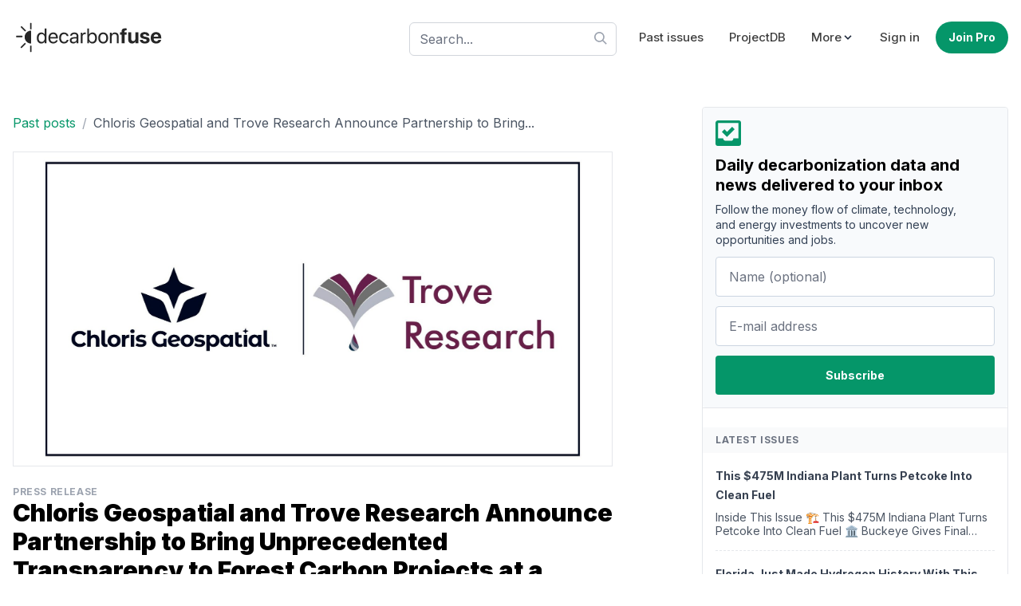

--- FILE ---
content_type: text/html; charset=utf-8
request_url: https://decarbonfuse.com/posts/chloris-geospatial-and-trove-research-announce-partnership-to-bring-unprecedented-transparency-to-forest-carbon-projects-at-a-global-scale
body_size: 26688
content:
<!DOCTYPE html>
<html class="h-full antialiased" lang="en">
  <head>
    <meta name="csrf-param" content="authenticity_token" />
<meta name="csrf-token" content="0PISpelrMoTX58N409iXEmOdN1SL9mlMq7eTblyRAxWg4AfjOEsqoyyrnk5xPWxZeTuKrsRGJd1Gvq4tQRUcBg" />
    
    <meta name="viewport" content="width=device-width, initial-scale=1">

    <script src="/assets/application-b559a139754d4a7ce487f4d7719c423ecce5388c4cb5c19acc4c1f757f3a8dd2.js" defer="defer"></script>
    <link rel="stylesheet" href="/assets/application-007188a73d662392b6c08e3706595025297ea79bc02c67d7e4525a35a9c4d2b8.css" media="all" data-turbo-track="reload" />

    <link href="https://unpkg.com/@yaireo/tagify/dist/tagify.css" rel="stylesheet" type="text/css" />

    <link rel="preconnect" href="https://fonts.gstatic.com">
    <link href="https://fonts.googleapis.com/css2?family=Inter:wght@400;500;700;900&family=Ubuntu+Mono:wght@400&display=swap" rel="stylesheet">

    <title>Chloris Geospatial and Trove Research Announce | decarbonfuse.com</title>
<link rel="icon" type="image/png" href="https://decarbonfuse.com/assets/favi/favicon-32x32-b1c94ae87840c662751403aefa5b6ea92417e97aab4cbce5a1b99c4e112cac36.png" sizes="32x32">
<link rel="icon" type="image/png" href="https://decarbonfuse.com/assets/favi/favicon-96x96-36eceed8e9490236ef0f93cd8ced4bfa9daf84ad7e4eace7a677b71b5c85c031.png" sizes="96x96">
<link rel="icon" type="image/png" href="https://decarbonfuse.com/assets/favi/favicon-16x16-641e8f166f4526b72fbcdcdf0f44b8d633d7f1ad021edfc72feb7e00216e44ff.png" sizes="16x16">
<link rel="apple-touch-icon" type="image/png" href="https://decarbonfuse.com/assets/favi/apple-icon-57x57-54a27d8012a00d991171be4c92e40ac2474afca4dd0e2ce80e597fc419cb27d8.png" sizes="57x57">
<link rel="apple-touch-icon" type="image/png" href="https://decarbonfuse.com/assets/favi/apple-icon-60x60-237aaa77b3f6e490e6ee02db0dee7cf55ea8a453351354f5a47527d2c3469f62.png" sizes="60x60">
<link rel="apple-touch-icon" type="image/png" href="https://decarbonfuse.com/assets/favi/apple-icon-72x72-bcd33b5a3d13aecc45b7c753d8a0dcfffdc83e4cf3115dc4eb63a12114ddb682.png" sizes="72x72">
<link rel="apple-touch-icon" type="image/png" href="https://decarbonfuse.com/assets/favi/apple-icon-76x76-82204aa8857d558a9ba7124c64c31ac43c5b68f9d4efe1d0375254bf421d8d5e.png" sizes="76x76">
<link rel="apple-touch-icon" type="image/png" href="https://decarbonfuse.com/assets/favi/apple-icon-114x114-48eed3200cb35bae8b112b96ce576d9d7f5be24a3459decbf4b17ab8e1f0bb5d.png" sizes="114x114">
<link rel="apple-touch-icon" type="image/png" href="https://decarbonfuse.com/assets/favi/apple-icon-120x120-4134003fe6e30d1dcfee3c87de8d329e510dccee9e2d68f88a9a8d28fcd968a4.png" sizes="120x120">
<link rel="apple-touch-icon" type="image/png" href="https://decarbonfuse.com/assets/favi/apple-icon-144x144-928e037a464b903240c8e1e2457a84908bd08fd8b058e89c4a9e1e1c7e9f4da2.png" sizes="144x144">
<link rel="apple-touch-icon" type="image/png" href="https://decarbonfuse.com/assets/favi/apple-icon-152x152-ef7d9307399ec5b02981371bdbafb5d3ac0e5b3ecf41cc1b8da58d4e44aa1646.png" sizes="152x152">
<link rel="apple-touch-icon" type="image/png" href="https://decarbonfuse.com/assets/favi/apple-icon-180x180-58c40338bac887ebdb8610be984ca95cc17e075fc4b7f5997df297de37d9242b.png" sizes="180x180">
<link rel="icon" type="image/x-icon" href="https://decarbonfuse.com/assets/favi/android-icon-192x192-164a6f9c653f6bbdd11e61b39fafa31536bbd52c3fe868d8bb33eefbf750ff47.png" sizes="192x192">
<meta name="description" content="BOSTON, Sept. 14, 2023 /PRNewswire/ -- Chloris Geospatial Inc., a space technology company using Earth Observation data and machine-learn...">
<link rel="canonical" href="https://decarbonfuse.com/posts/chloris-geospatial-and-trove-research-announce-partnership-to-bring-unprecedented-transparency-to-forest-carbon-projects-at-a-global-scale">
<meta property="og:title" content="decarbonfuse">
<meta property="og:type" content="website">
<meta property="og:url" content="https://decarbonfuse.com/posts/chloris-geospatial-and-trove-research-announce-partnership-to-bring-unprecedented-transparency-to-forest-carbon-projects-at-a-global-scale">
<meta property="og:image:width" content="1200">
<meta property="og:image:height" content="630">
<meta property="og:site_name" content="decarbonfuse.com">
<meta property="og:description" content="BOSTON, Sept. 14, 2023 /PRNewswire/ -- Chloris Geospatial Inc., a space technology company using Earth Observation data and machine-learn...">
<meta name="twitter:title" content="Chloris Geospatial and Trove Research Announce Partnership to Bring">
<meta name="twitter:description" content="BOSTON, Sept. 14, 2023 /PRNewswire/ -- Chloris Geospatial Inc., a space technology company using Earth Observation data and machine-learn...">
<meta name="twitter:card" content="summary">
<meta name="twitter:image:width" content="400">
<meta name="twitter:image:height" content="400">
<meta name="viewport" content="width=device-width, initial-scale=1">
<meta name="author" content="decarbonfuse.com">

    




      <!-- Global site tag (gtag.js) - Google Analytics -->
      <script async src="https://www.googletagmanager.com/gtag/js?id=G-KDD6E32Q86"></script>
      <script>
        window.dataLayer = window.dataLayer || [];
        function gtag(){dataLayer.push(arguments);}
        gtag('js', new Date());

        gtag('config', 'G-KDD6E32Q86');
      </script>

      <script src="https://my.hellobar.com/91b84bebcb4e3921445670e767e368eabadef33c.js" type="text/javascript" charset="utf-8" async="async"> </script>


      <script async src="https://tag.clearbitscripts.com/v1/pk_05e75043a9ab3690aa80c98303a0b03e/tags.js" referrerpolicy="strict-origin-when-cross-origin"></script>

    
    <script src="/assets/application-b559a139754d4a7ce487f4d7719c423ecce5388c4cb5c19acc4c1f757f3a8dd2.js" defer="defer"></script>
    <link rel="stylesheet" href="/assets/application-007188a73d662392b6c08e3706595025297ea79bc02c67d7e4525a35a9c4d2b8.css" media="all" />

    <!-- Meta Pixel Code -->
<script>
!function(f,b,e,v,n,t,s)
{if(f.fbq)return;n=f.fbq=function(){n.callMethod?
n.callMethod.apply(n,arguments):n.queue.push(arguments)};
if(!f._fbq)f._fbq=n;n.push=n;n.loaded=!0;n.version='2.0';
n.queue=[];t=b.createElement(e);t.async=!0;
t.src=v;s=b.getElementsByTagName(e)[0];
s.parentNode.insertBefore(t,s)}(window, document,'script',
'https://connect.facebook.net/en_US/fbevents.js');
fbq('init', '1029565735483516');
fbq('track', 'PageView');
</script>
<noscript><img height="1" width="1" style="display:none"
src="https://www.facebook.com/tr?id=1029565735483516&ev=PageView&noscript=1"
/></noscript>
<!-- End Meta Pixel Code -->
  </head>

  <body class="flex flex-col h-screen font-sans antialiased font-normal leading-normal">

    <div class="flex-1 main">
      
      <div id="flash">



</div>


        <div class="container mx-auto lg:py-6 py-3 lg:px-4">
  <header class="flex items-center justify-between flex-wrap lg:px-0 px-4" data-controller="toggle">
    <a href="/landing">
      <span class="sr-only">decarbonfuse</span>
      <svg xmlns="http://www.w3.org/2000/svg" clip-rule="evenodd" fill-rule="evenodd" stroke-linejoin="round" stroke-miterlimit="2" viewBox="0 0 2123 487" role="img" aria-labelledby="adsyozvhk8x2d583uvujd8rpalh43z9r" class="fill-current w-48 h-auto text-neutral-800"><title id="adsyozvhk8x2d583uvujd8rpalh43z9r">Icons/logo</title><path d="m0 0h2122.38v486.927h-2122.38z" fill="none"></path><path d="m1987.49 327.534c43.454 0 64.471-25.704 69.157-48.14l.426-1.563h-38.058l-.284.852c-2.982 8.521-13.348 17.893-30.389 17.893-21.159 0-34.365-14.2-34.791-38.483h104.8v-12.781c0-46.01-27.975-76.257-72.565-76.257s-73.133 30.957-73.133 79.381v.142c0 48.708 28.259 78.956 74.837 78.956zm-334.708 0c23.005 0 38.625-10.793 46.436-28.26h.852v25.135h41.465v-152.23h-41.465v87.476c0 19.881-11.787 33.513-30.39 33.513s-27.975-11.502-27.975-31.383v-89.606h-41.466v98.268c0 35.644 19.029 57.087 52.543 57.087zm178.359 0c39.194 0 66.601-19.597 66.601-49.419v-.142c0-22.437-13.064-34.933-44.874-41.607l-25.845-5.539c-15.337-3.266-20.591-8.378-20.591-16.188v-.142c0-9.799 8.947-16.189 23.289-16.189 15.337 0 24.283 8.236 25.703 19.171l.142 1.136h38.2v-1.42c-.994-26.697-23.573-48.14-64.045-48.14-38.767 0-63.761 18.745-63.761 47.714v.142c0 22.721 14.911 37.489 44.448 43.738l25.845 5.396c14.911 3.266 20.023 7.952 20.023 16.047v.142c0 9.798-9.514 15.904-25.135 15.904-16.614 0-25.561-6.958-28.259-18.886l-.284-1.279h-40.472l.142 1.279c3.266 28.827 26.697 48.282 68.873 48.282zm-1435.54-.284c21.159 0 37.632-10.651 46.862-27.834h.568v24.993h24.709v-204.914h-24.709v81.937h-.568c-9.23-17.041-26.413-27.549-47.288-27.549-37.064 0-62.341 29.963-62.341 76.541v.142c0 46.578 24.993 76.684 62.767 76.684zm709.179 0c37.773 0 62.766-30.106 62.766-76.684v-.142c0-46.578-25.277-76.541-62.34-76.541-20.875 0-38.058 10.508-47.288 27.549h-.568v-81.937h-24.709v204.914h24.709v-24.993h.568c9.23 17.183 25.703 27.834 46.862 27.834zm-265.836 0c19.739 0 37.49-10.651 46.152-26.84h.568v23.999h24.709v-102.102c0-29.537-21.869-48.424-56.802-48.424-34.792 0-55.951 19.597-58.081 43.88l-.142 1.562h23.857l.284-1.278c2.84-13.207 14.769-22.295 33.798-22.295 20.591 0 32.377 10.934 32.377 28.969v12.355l-42.318 2.414c-33.939 1.988-53.536 17.751-53.536 42.886v.284c0 26.839 19.739 44.59 49.134 44.59zm414.658 0c40.756 0 68.305-29.538 68.305-76.684v-.284c0-47.146-27.691-76.399-68.447-76.399s-68.305 29.395-68.305 76.399v.284c0 47.004 27.407 76.684 68.447 76.684zm-542.321 0c33.371 0 57.654-21.727 61.63-49.845l.142-.994h-24.283l-.284 1.136c-4.118 16.473-17.04 27.834-37.205 27.834-25.561 0-43.17-20.307-43.17-54.673v-.142c0-33.513 17.183-54.814 42.886-54.814 21.727 0 33.655 13.064 37.347 27.833l.284 1.136h24.141l-.142-1.136c-3.124-25.277-24.851-49.702-61.63-49.702-41.04 0-68.163 29.821-68.163 76.399v.142c0 47.004 26.555 76.826 68.447 76.826zm-149.391 0c32.236 0 56.377-19.313 61.205-43.738l.284-1.42h-24.283l-.426 1.278c-4.26 12.638-17.467 22.011-36.212 22.011-26.271 0-43.028-17.751-43.596-48.14h106.363v-9.089c0-44.306-24.567-74.269-64.897-74.269s-66.459 31.383-66.459 77.109v.142c0 46.436 25.561 76.116 68.021 76.116zm379.867-2.841h24.709v-92.304c0-20.874 12.496-34.649 31.667-34.649 5.964 0 11.219.71 13.207 1.42v-23.999c-1.988-.284-5.681-.994-9.941-.994-17.325 0-30.957 10.366-35.785 26.697h-.568v-23.857h-23.289zm405.001 0h24.709v-86.907c0-25.135 15.195-41.75 38.484-41.75 22.721 0 33.939 13.206 33.939 37.206v91.451h24.71v-95.854c0-33.655-18.745-54.672-51.123-54.672-22.437 0-37.489 10.082-45.442 23.857h-.568v-21.017h-24.709zm161.745 0h41.466v-120.989h29.253v-31.241h-30.247v-10.651c0-10.934 6.106-16.756 19.881-16.756 3.834 0 7.81.142 10.65.71v-27.407c-4.828-.995-13.206-1.705-20.875-1.705-35.927 0-50.128 13.775-50.128 43.596v12.213h-20.733v31.241h20.733zm-693.416-41.749v-.284c0-13.775 11.361-22.579 31.1-23.715l39.477-2.414v12.07c0 21.443-17.893 37.49-41.182 37.49-17.75 0-29.395-8.947-29.395-23.147zm284.865 22.721c-24.994 0-42.744-21.727-42.744-54.815v-.142c0-32.945 17.892-54.672 42.744-54.672 26.129 0 42.317 21.017 42.317 54.672v.142c0 33.94-16.188 54.815-42.317 54.815zm153.792 0c-26.129 0-43.312-20.023-43.312-54.815v-.284c0-34.507 17.325-54.53 43.028-54.53 26.129 0 43.17 19.881 43.17 54.53v.284c0 34.65-16.899 54.815-42.886 54.815zm-853.315 0c-26.129 0-42.318-20.875-42.318-54.815v-.142c0-33.655 16.189-54.672 42.318-54.672 24.851 0 42.744 21.727 42.744 54.672v.142c0 33.088-17.751 54.815-42.744 54.815zm159.757-109.629c21.585 0 37.49 13.49 39.904 42.176h-80.802c2.698-27.549 19.455-42.176 40.898-42.176zm1426.31 4.26c17.183 0 29.537 10.935 32.093 31.951h-64.612c2.698-20.59 15.478-31.951 32.519-31.951z" fill-rule="nonzero"></path><path d="m239.592 439.834c0 2.757 2.239 4.996 4.996 4.996h9.993c2.758 0 4.997-2.239 4.997-4.996v-78.801c0-2.757-2.239-4.996-4.997-4.996h-9.993c-2.757 0-4.996 2.239-4.996 4.996zm-116.279-49.463c-1.95 1.95-5.117 1.95-7.067 0l-7.066-7.066c-1.95-1.95-1.95-5.116 0-7.066l55.721-55.72c1.95-1.95 5.116-1.95 7.066 0l7.066 7.066c1.95 1.95 1.95 5.116 0 7.066zm131.035-62.301c-49.685 0-90.024-40.338-90.024-90.024 0-49.685 40.339-90.024 90.024-90.024zm-203.679-108.101c-2.757 0-4.996 2.239-4.996 4.996v9.993c0 2.758 2.239 4.997 4.996 4.997h78.801c2.757 0 4.996-2.239 4.996-4.997v-9.993c0-2.757-2.239-4.996-4.996-4.996zm75.034-132.416c-1.95-1.95-5.116-1.95-7.066 0l-7.066 7.066c-1.95 1.95-1.95 5.116 0 7.066l55.72 55.72c1.95 1.95 5.116 1.95 7.066 0l7.066-7.066c1.95-1.95 1.95-5.116 0-7.066zm113.889 38.352c0 2.757 2.239 4.996 4.996 4.996h9.993c2.758 0 4.997-2.239 4.997-4.996v-78.801c0-2.757-2.239-4.996-4.997-4.996h-9.993c-2.757 0-4.996 2.239-4.996 4.996z"></path></svg>

</a>
    <div class="block lg:hidden">
      <button type="button" id="sidebar-open" class="flex items-center p-2 text-neutral-600 lg:hidden focus:outline-none focus:text-neutral-700 focus:ring-4 focus:ring-neutral-200 rounded" data-action="click->toggle#toggle touch->toggle#toggle">
        <svg class="stroke-current w-7 h-7 text-neutral-600" xmlns="http://www.w3.org/2000/svg" width="24" height="24" viewBox="0 0 24 24"><title>menu-alt-3</title><g fill="none"><path d="M4 6h16M4 12h16m-7 6h7" stroke-width="2" stroke-linecap="round" stroke-linejoin="round"></path></g></svg>
      </button>
    </div>

    <nav class="lg:flex items-center justify-center lg:w-auto w-full hidden" data-toggle-target="toggleable">
      <div class="lg:pr-4 lg:w-auto w-full pt-2 lg:pt-0">
        <form data-turbo="false" action="/search" accept-charset="UTF-8" method="get">
  <div class="relative">
    <input placeholder="Search..." class="form-control bg-white bg-opacity-50 focus:bg-opacity-100 shadow-none w-full" autocomplete="off" type="text" name="q" id="q" />
    <div class="absolute top-3 right-3">
      <svg xmlns="http://www.w3.org/2000/svg" viewBox="0 0 20 20" role="img" aria-labelledby="aa8jsubrtf9hras78hei6w81o2cijpk1" class="fill-current text-gray-400 w-4 h-4"><title id="aa8jsubrtf9hras78hei6w81o2cijpk1">Icons/search</title><path d="M12.9 14.32a8 8 0 1 1 1.41-1.41l5.35 5.33-1.42 1.42-5.33-5.34zM8 14A6 6 0 1 0 8 2a6 6 0 0 0 0 12z"></path></svg>

    </div>
  </div>
</form>
      </div>

      <ul class="lg:mt-0 mt-4 lg:flex items-center lg:space-x-2 lg:text-[15px]">
        <li>
          <a class="text-neutral-700 hover:text-neutral font-medium lg:px-3 py-2 rounded hover:text-emerald-700 transition ease-in-out duration-300 block" href="/issues">Past issues</a>
        </li>
        <li>
            <a class="text-neutral-700 hover:text-neutral font-medium lg:px-3 py-2 rounded hover:text-emerald-700 transition ease-in-out duration-300 block" href="/subscribe">ProjectDB</a>
        </li>

        <li>
          <div class="relative" data-controller="dropdown">
            <div data-action="click->dropdown#toggle click@window->dropdown#hide touch->dropdown#toggle touch@window->dropdown#hide" role="button" class="text-neutral-700 hover:text-neutral font-medium lg:px-3 py-2 lg:hover:bg-white rounded hover:text-emerald-700 transition ease-in-out duration-300 flex items-center lg:focus:bg-white focus:ring-4 focus:emerald-500/10" aria-label="More links">
              <span>More</span>
              <svg xmlns="http://www.w3.org/2000/svg" viewBox="0 0 20 20" role="img" aria-labelledby="a3h2sia8kyhp6em6jj5pxrycs8vansgm" class="fill-current w-4 h-4 text-slate-800"><title id="a3h2sia8kyhp6em6jj5pxrycs8vansgm">Icons/cheveron down</title><path d="M9.293 12.95l.707.707L15.657 8l-1.414-1.414L10 10.828 5.757 6.586 4.343 8z"></path></svg>

            </div>
            <div data-dropdown-target="menu" class="z-20 hidden mt-2 lg:absolute lg:right-0 dropdown-menu">
              <div class="overflow-hidden lg:bg-white lg:border lg:rounded lg:shadow-sm lg:pl-0 pl-4">
                <a class="text-neutral-700 hover:text-neutral font-medium lg:px-3 py-2 rounded hover:text-emerald-700 transition ease-in-out duration-300 block" href="/companies">Companies</a>
                <a class="text-neutral-700 hover:text-neutral font-medium lg:px-3 py-2 rounded hover:text-emerald-700 transition ease-in-out duration-300 block" href="/posts">Press Releases &amp; Announcements</a>
              </div>
            </div>
          </div>
        </li>
          <li>
            <a class="text-neutral-700 hover:text-neutral font-medium lg:px-3 py-2 rounded hover:text-emerald-700 transition ease-in-out duration-300 block" href="/users/sign_in">Sign in</a>
          </li>

          <li>
            <a class="btn btn-primary rounded-full sm:w-auto w-full sm:mt-0 mt-3" href="/subscribe">Join Pro</a>
          </li>
      </ul>
    </nav>

  </header>
</div>


      
<div class="container grid grid-cols-1 lg:grid-cols-12 lg:gap-12 gap-6 mx-auto lg:my-10 px-4">
  <div class="lg:col-span-8 lg:pr-16">
    <ul class="flex flex-wrap py-2 mb-4">
      <li>
        <a class="text-base text-emerald-600 hover:text-emerald-700" href="/posts">Past posts</a>
      </li>
      <li class="px-2 text-gray-400">/</li>
      <li>
        <a class="text-base text-gray-600 hover:text-gray-700" href="/posts/chloris-geospatial-and-trove-research-announce-partnership-to-bring-unprecedented-transparency-to-forest-carbon-projects-at-a-global-scale">Chloris Geospatial and Trove Research Announce Partnership to Bring...</a>
      </li>
    </ul>

      <img class="border mb-6 object-cover min-h-[200px] w-full object-center" src="https://decarbonfuse.com/rails/active_storage/blobs/redirect/eyJfcmFpbHMiOnsibWVzc2FnZSI6IkJBaHBBOGdsQVE9PSIsImV4cCI6bnVsbCwicHVyIjoiYmxvYl9pZCJ9fQ==--aa4900aa902d83b009021a75b2f2043d60b467d1/Chloris%20Geospatial%20and%20Trove%20Research%20announce%20partnership%20to%20bring%20unprecedented%20transparency%20to%20forest%20carbon%20projects%20at%20a%20global%20scale" />

    <div class="flex items-center justify-between mb-6 pb-3 border-b">
      <div>
          <p class="uppercase tracking-wider text-gray-400 text-xs  font-bold"><a href="/c/press-releases">Press Release</a></p>

        <h1 class="font-black text-3xl mb-1">Chloris Geospatial and Trove Research Announce Partnership to Bring Unprecedented Transparency to Forest Carbon Projects at a Global Scale</h1>

        <p class="text-sm text-gray-600">Published by <a class="underline" href="/profiles/1">Todd Bush</a> on September 14, 2023</p>

      </div>
      
    </div>

    <div class="prose prose-emerald prose-lg mb-6 w-full max-w-full">
      <p>BOSTON, Sept. 14, 2023 /PRNewswire/ -- <a href="https://www.chloris.earth/">Chloris Geospatial Inc.</a>, a space technology company using Earth Observation data and machine-learning to produce natural capital data and insights, and <a href="https://trove-research.com/">Trove Research Ltd.</a>, the <strong>leading source of data and intelligence</strong> on corporate climate commitments and the voluntary carbon market, are announcing their partnership to bring more transparency to carbon markets and the assessment of the climate integrity of forest carbon projects.</p>

<p>Trove will leverage Chloris&#39; cutting-edge and market-leading technology for wall-to-wall, direct measurement of above-ground biomass dynamics to power its market-wide integrity assessment solution for over 550 REDD+, ARR and IFM projects in the voluntary carbon market. The partnership will result in the <em>most comprehensive coverage of the emissions impact integrity of all forest carbon projects in the VCM</em>, anchored in market-leading science for measurement of forest carbon dynamics over time from space.</p>

<p><strong>&gt;&gt; In Other News: <a href="https://decarbonfuse.com/posts/pachama-announces-major-new-forest-carbon-purchase-from-mercado-libre-s-regenera-america-program-bringing-total-investment-to-23-7-million">Pachama Announces Major New Forest Carbon Purchase from Mercado Libre&#39;s Regenera América program, Bringing Total Investment to $23.7 Million</a></strong></p>

<p>&quot;We are very excited to be partnering with Chloris, the leading provider of biomass dynamics,&quot; said <strong>Trove&#39;s Head of Carbon Project Integrity Tristan Loffler</strong>. &quot;Chloris&#39; global data aligns with our approach to assessing integrity in a comprehensive and consistent way across the whole of the voluntary carbon market. In combination with our extensive in-house datasets and deep market knowledge, this partnership further strengthens the depth and quality of our project-level integrity assessment.&quot;</p>

<p>&quot;We are delighted that Trove has chosen our platform and data product for their assessment,&quot; said <strong>Chloris Co-Founder and CEO Marco Albani</strong>. &quot;Our mission is not just to create high quality natural capital insights with earth observation, but to deliver them where they can drive investments to effective climate action.&quot;</p>

<h2>Chloris Geospatial</h2>

<p>Chloris Geospatial is a technology company providing science-based forest carbon insights built with Earth Observation data, machine-learning and AI. Our mission is to accelerate the transition to net-zero and nature-positive societies with the most reliable, trustworthy and transparent natural capital data. The Chloris Platform supports carbon market participants with cutting edge monitoring data for nature based projects, covering both removals and avoided emissions. From deforestation to forest degradation, growth, and regrowth of trees: Chloris sees what the atmosphere sees, for every pixel on the planet and since the year 2000.</p>

<h2>Trove Research</h2>

<p>Trove Research is the leading source of data and intelligence on corporate climate commitments and the voluntary carbon market, serving hundreds of investors, corporates, traders and project developers. We are a specialist data, analysis and advisory firm focused on corporate climate action, carbon markets and the energy transition. Our Carbon Credit Integrity Assessments provide transparent data on the integrity of over 4,000 carbon projects across a wide range of risk types – including sustainable development impacts, legal / ethical risks, as well as additionality, quantification and permanence.</p>

<p>SOURCE Chloris Geospatial</p>

    </div>

      <p><a class="text-neutral-600 hover:text-neutral-800 rounded-full bg-white border border-neutral-300 py-2 px-5 mb-6 inline-flex items-center hover:bg-neutral-50 hover:bg-opacity-50 text-sm group" target="_blank" href="https://www.prnewswire.com/news-releases/chloris-geospatial-and-trove-research-announce-partnership-to-bring-unprecedented-transparency-to-forest-carbon-projects-at-a-global-scale-301927396.html">
          <svg xmlns="http://www.w3.org/2000/svg" width="24" height="24" viewBox="0 0 24 24" role="img" aria-labelledby="alklikq97tb1jcbq81vq6b0r6c9tt6ul" class="stroke-current text-neutral-400 group-hover:text-neutral-500 w-4 h-4 mr-2"><title id="alklikq97tb1jcbq81vq6b0r6c9tt6ul">Icons/external</title><g fill="none"><path stroke-linecap="round" stroke-linejoin="round" stroke-width="1.5" d="M9.25 4.75h-2.5a2 2 0 0 0-2 2v10.5a2 2 0 0 0 2 2h10.5a2 2 0 0 0 2-2v-2.5"></path><path stroke-linecap="round" stroke-linejoin="round" stroke-width="1.5" d="M19.25 9.25v-4.5h-4.5"></path><path stroke-linecap="round" stroke-linejoin="round" stroke-width="1.5" d="M19 5l-7.25 7.25"></path></g></svg>

          <span>Source</span>
</a>      </p>

      <a class="btn btn-primary" href="/users/sign_in">Add Comments</a>

      <div class="border-t py-10 mt-10">
        <h3 class="font-bold mb-3 text-gray-700">Subscribe to the newsletter</h3>
        <form action="/subscribers" accept-charset="UTF-8" method="post"><input type="hidden" name="authenticity_token" value="NxJDEVv_BYeT9TSkIKpK6VGCFHitNFebfnJ4rmmbQ2HeN40JKkoT8BtlRcBBV8q1a3uEoXzGMHx_QdKAbjA2fg" autocomplete="off" />
          

          <div class="grid grid-cols-2 gap-6 mb-6">
            <div>
              <input class="form-control" placeholder="Name (optional)" type="text" name="subscriber[name]" id="subscriber_name" />
            </div>

            <div>
              <input class="form-control" placeholder="E-mail address" required="required" type="email" name="subscriber[email]" id="subscriber_email" />
            </div>
          </div>

          <input type="submit" name="commit" value="Subscribe" class="btn btn-primary inline-flex px-4 leading-normal focus:shadow-none focus:ring-gray-500" data-disable-with="Subscribe" />
</form>      </div>
  </div>
  <div class="lg:col-span-4">
    <div class="border rounded sticky top-6">
  <div class="p-4 rounded bg-slate-50">
  <svg xmlns="http://www.w3.org/2000/svg" viewBox="0 0 20 20" role="img" aria-labelledby="a41vrn81oxty1mfh4s8mlww6mm06midi" class="fill-current text-emerald-600 w-8 h-8 mb-3"><title id="a41vrn81oxty1mfh4s8mlww6mm06midi">Icons/inbox check</title><path d="M0 2C0 .9.9 0 2 0h16a2 2 0 0 1 2 2v16a2 2 0 0 1-2 2H2a2 2 0 0 1-2-2V2zm14 12h4V2H2v12h4c0 1.1.9 2 2 2h4a2 2 0 0 0 2-2zM5 9l2-2 2 2 4-4 2 2-6 6-4-4z"></path></svg>

  <h3 class="text-xl font-bold mb-2 leading-tight">Daily decarbonization data and news delivered to your inbox</h3>
  <p class="text-sm text-slate-700 mb-3 lg:pr-6 leading-snug">Follow the money flow of climate, technology, and energy investments to uncover new opportunities and jobs.</p>
  <form data-turbo="false" action="/subscribers" accept-charset="UTF-8" method="post"><input type="hidden" name="authenticity_token" value="krb4OdlscWKKKmu54M3B6te5DYJYU2db31r4l03HkYZ7kzYhqNlnFQK6Gt2BMEG27UCdW4mhALzeaVK5SmzkmQ" autocomplete="off" />
  
    <div class="mb-3">
      <input class="px-4 py-3 text-base rounded focus:outline-none border-slate-300 focus:shadow-none focus:ring-gray-100 focus:border-gray-700 w-full" placeholder="Name (optional)" type="text" name="subscriber[name]" id="subscriber_name" />
    </div>
    <div class="mb-3">
      <input class="px-4 py-3 text-base rounded focus:outline-none focus:shadow-none  focus:ring-gray-100 border-slate-300 focus:border-gray-700 w-full" placeholder="E-mail address" required="required" type="email" name="subscriber[email]" id="subscriber_email" />
    </div>
    <div>
      <input type="submit" name="commit" value="Subscribe" class="btn btn-primary inline-flex h-[49px] px-4 leading-normal focus:shadow-none  focus:ring-emerald-500/20 w-full" data-disable-with="Subscribe" />
    </div>
</form>
</div>
<hr class="mb-6"/>

  
  <h3 class="uppercase tracking-wider text-xs text-gray-500 font-semibold  bg-gray-50 py-2 px-4 select-none">Latest issues</h3>

<ul class="divide-y divide-dashed mb-1 px-4">
    <li class="py-4">
      <a class="font-semibold text-gray-700 text-sm hover:text-emerald-700" href="/issues/this-475m-indiana-plant-turns-petcoke-into-clean-fuel">This $475M Indiana Plant Turns Petcoke Into Clean Fuel</a>
      <p class="text-gray-600 leading-tight mt-2 text-sm line-clamp-2">Inside This Issue

🏗️ This $475M Indiana Plant Turns Petcoke Into Clean Fuel
🏛️ Buckeye Gives Final Support to Rezone Nikola Property for Hydrogen Huba
🧪 CHARBONE Secures its First Order for Clean ...</p>
    </li>
    <li class="py-4">
      <a class="font-semibold text-gray-700 text-sm hover:text-emerald-700" href="/issues/florida-just-made-hydrogen-history-with-this-first">Florida Just Made Hydrogen History With This First</a>
      <p class="text-gray-600 leading-tight mt-2 text-sm line-clamp-2">Inside This Issue

⚡️ Florida Just Made Hydrogen History With This First
🏗️ KBR Awarded FEED for Coastal Bend LNG Project
🌱 Grassroots Carbon Becomes First U.S. Company to Deliver 1.9 Million Tons ...</p>
    </li>
    <li class="py-4">
      <a class="font-semibold text-gray-700 text-sm hover:text-emerald-700" href="/issues/how-duke-energy-just-made-hydrogen-history">How Duke Energy Just Made Hydrogen History</a>
      <p class="text-gray-600 leading-tight mt-2 text-sm line-clamp-2">Inside This Issue

💧 Duke Energy Florida Unveils Nation&#39;s First System Capable Of Producing, Storing And Combusting 100% Green Hydrogen
✈️ Technip Energies’ Hummingbird Technology Powers LanzaJet’s...</p>
    </li>
</ul>

<a class="underline text-gray-500 hover:text-gray-600 text-sm px-4 pb-4 block" href="/issues">View all issues</a>


    <h3 class="uppercase tracking-wider text-xs text-gray-500 font-semibold bg-gray-50 py-2 px-4 select-none mt-4">Company Announcements</h3>
<ul class="px-4">
    <li class="py-3">
      <p class="mb-1 leading-tight"><a class="font-semibold text-gray-700 text-sm hover:text-emerald-700" href="/posts/gevo-awarded-patent-for-ethanol-to-olefins-process-to-produce-renewable-jet-fuel-expanding-gevo-s-ip-portfolio">Gevo Awarded Patent for Ethanol-to-Olefins Process To Produce Renewable Jet Fuel, Expanding Gevo’s IP Portfolio</a></p>
      <p class="text-gray-500 text-sm">ENGLEWOOD, Colo., Jan. 14, 2026 -- Gevo, Inc. (NASDAQ: GEVO), a leader in renewable fuels and chemicals, as well as carbon management, today announced that it has been awarded U.S. Patent No. 12,48...</p>
    </li>
    <li class="py-3">
      <p class="mb-1 leading-tight"><a class="font-semibold text-gray-700 text-sm hover:text-emerald-700" href="/posts/frontier-signs-two-pre-purchase-carbon-removal-deals-with-pronoe-and-cella">Frontier Signs Two Pre-Purchase Carbon Removal Deals With Pronoe And Cella</a></p>
      <p class="text-gray-500 text-sm">The Meta and Google-backed consortium committed a combined $3.05m to the companies

Frontier, a carbon-buying consortium backed by Meta and Google, has signed two pre-purchase agreements totaling $...</p>
    </li>
    <li class="py-3">
      <p class="mb-1 leading-tight"><a class="font-semibold text-gray-700 text-sm hover:text-emerald-700" href="/posts/skynrg-secures-environmental-approvals-for-project-wigeon-pioneering-saf-fuel-facility-in-eastern-washington">SkyNRG Secures Environmental Approvals for Project Wigeon, Pioneering SAF Fuel Facility in Eastern Washington</a></p>
      <p class="text-gray-500 text-sm">January 14, 2026 [Biofuels International] - SkyNRG Americas is pleased to announce a major milestone for Project Wigeon, its planned sustainable aviation fuel (SAF) facility in Eastern Washington.
...</p>
    </li>
    <li class="py-3">
      <p class="mb-1 leading-tight"><a class="font-semibold text-gray-700 text-sm hover:text-emerald-700" href="/posts/charbone-secures-its-first-order-for-clean-uhp-hydrogen-from-a-us-customer-in-ny-state">CHARBONE Secures its First Order for Clean UHP Hydrogen from a US Customer in NY State</a></p>
      <p class="text-gray-500 text-sm">Brossard, Quebec, January 14, 2026 – CHARBONE CORPORATION (TSXV: CH; OTCQB: CHHYF; FSE: K47) (“CHARBONE” or the “Company”), a North American producer and distributor specializing in clean Ultra Hig...</p>
    </li>
</ul>

  <div class="px-4 pb-4">
    <a class="text-sm text-gray-600 underline" href="/c/press-releases">View all announcements</a>
  </div>

</div>

  </div>
</div>

    </div>

    <div class="pt-8 pb-8 bg-transparent flex flex-wrap items-center justify-between w-full px-4 container mx-auto">
  <div class="lg:w-1/2 w-full lg:order-1 order-2">
    <h3 class="font-bold text-xl lg:text-3xl pb-1 lg:pb-2 max-w-xl">Daily decarbonization data and news delivered to your inbox</h3>
    <p class="text-neutral-700 pb-6 pt-3 max-w-xl">Follow the money flow of climate, technology, and energy investments to uncover new opportunities and jobs.</p>

    <form data-turbo="false" action="/subscribers" accept-charset="UTF-8" method="post"><input type="hidden" name="authenticity_token" value="I_fQJFVC-fHS6syVa_cAozVCsupArNdIvo2um1U4G7HK0h48JPfvhlp6vfEKCoD_D7siM5FesK-_vgS1UpNurg" autocomplete="off" />
      
      <div class="lg:flex items-center justify-start">
        <div class="mb-3 lg:mb-0 lg:w-5/12 w-full">
          <input class="px-5 py-3 lg:rounded-l-full rounded-full transition ease duration-300 focus:ring-gray-600 focus:ring-opacity-20 focus:ring-4 border-gray-300 lg:rounded-r-none focus:border-gray-600 w-full placeholder-gray-400 text-lg text-gray-800" placeholder="Name" type="text" name="subscriber[name]" id="subscriber_name" />
        </div>
        <div class="lg:w-6/12 w-full relative">
          <input class="px-5 py-3 lg:rounded-r-full lg:rounded-l-none rounded-full transition ease duration-300 focus:ring-gray-600 focus:ring-opacity-20 focus:ring-4 focus:border-gray-900 w-full placeholder-gray-400 text-lg text-gray-800 border lg:border-l-0 border-gray-300 pr-32" placeholder="E-mail address" required="required" type="email" name="subscriber[email]" id="subscriber_email" />

          <div class="hqzukvroxdl_1768505744"><style media="screen">.hqzukvroxdl_1768505744 {display:none;}</style><label for="hqzukvroxdl">If you are a human, ignore this field</label><input type="text" name="hqzukvroxdl" id="hqzukvroxdl" autocomplete="off" tabindex="-1" /><input type="hidden" name="spinner" value="1208b3a99ba5688f273550ada4a5b099" autocomplete="off" /></div>

          <input type="submit" name="commit" value="Subscribe" class="btn btn-primary rounded-full absolute right-2 top-[7px] shadow-sm hover:shadow" data-disable-with="Subscribe" />
        </div>
      </div>
</form>  </div>
  <div class="lg:w-1/2 w-full flex lg:block justify-center lg:order-2 order-1">
    <svg xmlns="http://www.w3.org/2000/svg" fill="none" height="457" viewBox="0 0 610 457" width="610" role="img" aria-labelledby="akr7y0uzvfe6y817cugl0z7g19vccxwr" class="max-w-full w-2/3 lg:w-auto h-auto"><title id="akr7y0uzvfe6y817cugl0z7g19vccxwr">Subscribe illustration</title><g fill="#e8e8e8"><path d="m479.079 336.771c-7.13-7.35-12.582-16.147-15.937-25.821-.114.229-.266.457-.381.686.877-.19 1.716-.343 2.593-.533.495-.114.571-.8.152-1.028-3.279-1.752-3.66-7.389-4.384-10.626-.953-4.227-1.83-8.454-2.593-12.681-1.601-8.683-2.821-17.443-3.698-26.24-.305.152-.572.343-.877.495 6.367 3.77 12.429 7.998 18.11 12.758 5.108 4.304 10.217 8.912 13.839 14.548 3.889 5.979 5.757 13.215 6.901 20.146 1.296 7.655 1.296 15.462-.534 23.04-.191.724.915 1.029 1.105.305 2.86-11.539 1.411-23.84-2.249-35.037-3.546-10.701-11.552-18.432-20.13-25.363-5.185-4.189-10.713-7.998-16.432-11.387-.343-.19-.915.038-.877.495.915 9.407 2.25 18.737 4.003 27.991.877 4.608 1.83 9.217 2.936 13.748.724 3.085 1.22 7.122 4.308 8.798.038-.343.076-.686.153-1.029-.877.191-1.716.343-2.593.534-.305.076-.495.419-.381.685 3.431 9.864 8.959 18.813 16.241 26.316.458.533 1.258-.267.725-.8z"></path><path d="m454.946 261.48c13.801 19.956 23.332 42.654 27.907 66.456.152.723 1.258.419 1.106-.305-4.614-23.916-14.183-46.728-28.06-66.76-.382-.571-1.373 0-.953.609z"></path><path d="m459.521 294.308c5.757 1.257 11.818 2.666 15.822 7.35.457.571 1.296-.266.8-.8-4.117-4.836-10.37-6.36-16.317-7.654-.725-.153-1.03.952-.305 1.104z"></path><path d="m474.694 294.384c-.419-5.332.42-10.625 2.555-15.538.305-.685-.686-1.257-.991-.571-2.212 5.103-3.165 10.549-2.707 16.109.076.724 1.22.724 1.143 0z"></path><path d="m483.882 283.911c2.745-17.061 14.45-30.314 25.659-42.691-.305-.191-.649-.381-.954-.571-2.63 9.406 3.546 18.127 5.795 26.963 1.22 4.874 1.792 9.901 1.907 14.928.076 2.476.038 4.989-.038 7.465-.039 1.218-.039 2.475-.305 3.656-.382 1.637-2.212 4.189-4.156 2.475-.229.305-.458.609-.686.914 3.355 1.752 2.135 6.779 1.601 9.711-.686 3.961-1.83 7.731-4.384 10.93-3.699 4.57-8.998 7.96-10.752 13.824-.228.724.877.991 1.106.305 2.173-7.16 9.836-10.587 13.001-17.214 1.639-3.427 2.363-7.464 2.706-11.196.267-2.704 0-5.941-2.706-7.312-.534-.267-1.22.457-.687.914 1.182 1.066 2.822 1.066 4.156.19 1.487-.99 1.944-2.818 2.097-4.532.61-5.75.343-11.805-.343-17.518-.687-5.712-2.212-11.082-4.347-16.376-2.249-5.636-4.575-11.615-2.859-17.747.153-.533-.572-.99-.953-.571-11.323 12.53-23.18 25.973-25.963 43.187-.115.685.991.99 1.105.266z"></path><path d="m507.291 244.533c-7.93 19.537-12.848 40.178-14.602 61.2-.076.724 1.068.724 1.144 0 1.754-20.908 6.672-41.435 14.564-60.895.267-.648-.839-.952-1.106-.305z"></path><path d="m398.33 304.362c9.341 2.018 18.453-2.475 27.45-4.265 9.913-1.943 20.13-1.943 30.081-.153.724.115 1.029-.952.305-1.104-9.227-1.676-18.643-1.79-27.87-.343-4.727.762-9.302 2.057-13.877 3.351-5.147 1.41-10.447 2.552-15.746 1.41-.762-.153-1.067.914-.343 1.104z"></path><path d="m515.069 300.858c5.414-1.028 10.751.267 15.974 1.562 5.109 1.218 10.256 2.323 15.479 3.237 10.065 1.752 20.282 2.78 30.5 3.199.724.038.724-1.105 0-1.143-10.866-.419-21.655-1.599-32.368-3.541-5.185-.953-10.294-2.133-15.403-3.352-4.765-1.142-9.607-1.98-14.487-1.028-.686.114-.381 1.219.305 1.066z"></path><path d="m84.1418 268.945c13.4963-3.123 26.9922-6.741 40.6792-8.722 13.649-1.942 27.488-2.17 41.251-.99 26.459 2.285 52.155 9.216 78.08 14.586 14.297 2.971 28.747 5.408 43.349 6.398.724.038.724-1.104 0-1.142-26.764-1.828-52.765-8.645-78.919-14.205-26.001-5.484-52.46-9.445-79.071-6.398-15.441 1.79-30.5386 5.864-45.6742 9.368-.7244.152-.4194 1.257.305 1.105z"></path><path d="m192.417 261.48c22.379-1.942 44.301-7.198 65.994-12.834 22.189-5.789 44.378-11.653 66.566-17.518 22.151-5.827 44.264-11.806 66.49-17.48 11.057-2.819 22.227-5.37 33.589-6.437 10.941-1.028 21.998-.875 32.94.153 25.543 2.361 50.401 9.178 75.068 15.957.724.19 1.029-.914.305-1.105-21.693-5.979-43.501-11.958-65.88-14.928-11.133-1.486-22.418-2.247-33.665-1.79-11.056.419-21.96 2.17-32.749 4.608-10.98 2.513-21.846 5.522-32.749 8.416-11.133 2.933-22.265 5.865-33.398 8.797-22.494 5.903-45.026 11.844-67.519 17.747-24.667 6.474-49.487 13.025-74.992 15.234-.725.114-.725 1.256 0 1.18z"></path><path d="m130.997 329.954c9.303.343 18.643.686 27.946 1.028 9.074.343 18.186.876 27.259.952 8.845.077 17.385-1.637 26.078-3.199 9.074-1.637 18.262-2.818 27.45-3.465 10.255-.762 20.549-.876 30.805-.457.724.038.724-1.105 0-1.143-17.995-.761-36.028.267-53.795 3.161-9.073 1.485-18.071 3.77-27.259 3.961-8.997.228-18.109-.457-27.107-.8-10.446-.381-20.892-.762-31.339-1.142-.762-.077-.762 1.066-.038 1.104z"></path><path d="m112.278 379.843c.572.419 1.144.8 1.716 1.219.533.381 1.143-.457.686-.914-1.754-1.828-3.47-3.618-5.223-5.446-.801-.838-1.754-1.6-2.402-2.552-.991-1.447.038-2.132.267-3.313.267-1.219-.953-1.904-1.64-2.666-1.525-1.637-2.516-3.694-3.278-5.788-3.1648-8.645-4.2704-18.395-4.5754-27.535-.1906.191-.3812.381-.5719.572 9.6073-.876 15.1733 8.187 18.3763 15.842 3.584 8.493 6.862 17.366 7.282 26.697.038.723 1.182.723 1.144 0-.458-9.978-4.042-19.651-8.083-28.715-3.355-7.579-9.417-15.843-18.7574-15.005-.305.038-.5719.229-.5719.571.1907 4.913.6481 9.788 1.4488 14.624.8006 4.723 1.7156 9.597 3.4695 14.053.648 1.638 1.449 3.199 2.516 4.57.763.952 2.059 1.79 1.601 3.199-.19.571-.572.876-.533 1.561.076 1.676 1.906 3.047 2.935 4.113 1.906 1.981 3.851 3.999 5.757 5.98.229-.305.458-.61.686-.915-.572-.418-1.143-.799-1.715-1.218-.572-.343-1.144.647-.534 1.066z"></path><path d="m119.369 353.908c3.317-8.683 9.15-16.261 16.737-21.631-.267-.076-.534-.152-.8-.19 2.135 4.874 3.583 9.978 4.346 15.233.114-.228.267-.457.381-.685-.915.266-1.83.533-2.783.799-.381.115-.496.495-.343.838 1.067 2.552 2.249 5.446 1.067 8.15-.991 2.247-3.126 3.923-4.613 5.789-2.707 3.351-4.804 7.083-6.405 11.044-.267.685.839.99 1.106.304 2.135-5.369 5.337-9.635 9.112-13.938 1.372-1.561 2.402-3.275 2.478-5.408.076-2.285-.877-4.456-1.754-6.512-.114.266-.229.571-.343.838.915-.267 1.83-.533 2.783-.8.305-.076.458-.381.381-.686-.8-5.369-2.287-10.549-4.46-15.538-.115-.266-.534-.38-.801-.19-7.854 5.598-13.839 13.329-17.271 22.317-.152.647.915.952 1.182.266z"></path><path d="m101.222 339.018c9.722 11.158 16.051 25.059 17.995 39.721.114.723 1.258.723 1.144 0-2.021-15.005-8.388-29.134-18.339-40.559-.495-.533-1.296.267-.8.838z"></path><path d="m124.554 365.943c1.792-6.322 4.308-12.377 7.549-18.128.343-.647-.61-1.219-.991-.571-3.279 5.827-5.833 11.996-7.663 18.394-.229.724.877 1.028 1.105.305z"></path><path d="m101.603 318.262c13.344-2.589 26.992-3.579 40.412-1.028 6.253 1.181 12.429 2.552 18.758 3.275 6.672.762 13.42 1.067 20.13 1.333.724.038.724-1.104 0-1.142-6.71-.305-13.458-.572-20.13-1.333-6.939-.8-13.725-2.438-20.626-3.618-12.886-2.209-26.115-1.028-38.849 1.447-.724.114-.419 1.219.305 1.066z"></path><path d="m151.89 363.544c7.625-1.219 15.25-2.476 22.951-2.933 7.816-.457 15.364.191 23.028 1.6 7.015 1.294 13.801 1.904 20.968 1.751 7.435-.19 14.945-.533 22.189 1.41.724.19 1.029-.914.305-1.105-7.015-1.904-14.221-1.676-21.426-1.485-3.813.114-7.663.152-11.476-.152-3.927-.305-7.815-1.105-11.666-1.79-7.396-1.333-14.754-1.828-22.303-1.371-7.663.495-15.288 1.713-22.875 2.932-.725.152-.42 1.257.305 1.143z"></path><path d="m361.463 372.645c14.297-2.056 28.67-3.275 43.119-3.579 14.069-.305 28.137.266 42.205.571.724 0 .724-1.143 0-1.143-14.297-.304-28.632-.876-42.967-.533-14.297.343-28.518 1.562-42.662 3.58-.724.114-.419 1.181.305 1.104z"></path><path d="m424.827 380.833c5.452-2.323 11.323.495 16.927.229 1.182-.076 2.402-.229 3.546-.61 1.563-.533 3.012-1.371 4.689-1.447 2.898-.152 5.605.952 8.502.495.725-.114.42-1.218-.305-1.104-3.24.533-6.405-1.066-9.607-.343-1.449.305-2.745 1.067-4.156 1.485-1.449.381-2.936.457-4.422.419-5.3-.228-10.599-2.247-15.784-.038-.61.191-.038 1.181.61.914z"></path><path d="m501.954 338.751c9.607-2.856 19.215-2.78 29.051-1.599 9.264 1.104 18.605 2.551 27.908.914.724-.114.419-1.219-.306-1.105-9.683 1.714-19.405-.038-29.051-1.104-9.493-1.066-18.757-.952-27.945 1.828-.649.19-.382 1.295.343 1.066z"></path><path d="m134.581 204.279c3.889-3.465 9.341-1.104 12.238 2.399 1.487 1.79 2.364 3.809 3.508 5.789.724 1.333 1.792 2.666 3.393 2.971 1.258.228 2.287-.229 3.126-1.143.534-.609.877-1.409 1.411-2.018 1.144-1.333 2.63-1.181 3.85-.115 2.669 2.323 2.784 8.074 7.473 7.655.724-.076.724-1.219 0-1.142-4.88.457-4.308-7.731-8.998-8.531-1.372-.229-2.478.381-3.316 1.447-.534.686-.877 1.638-1.564 2.209-1.982 1.638-3.736-.648-4.536-2.209-1.945-3.58-3.851-7.312-7.702-9.178-3.164-1.523-7.015-1.371-9.683 1.028-.534.495.266 1.333.8.838z"></path><path d="m391.201 153.019c-.763-2.057-1.678-4.494-.305-6.512 1.258-1.79 3.393-.876 5.185-1.448 2.363-.761 3.812-3.084 4.46-5.331.763-2.628-.152-6.055 1.411-8.379 1.906-2.856 6.024.648 8.616-1.104.61-.419.038-1.409-.572-.99-2.63 1.79-6.214-1.866-8.692 1.066-1.983 2.323-1.068 5.865-1.716 8.607-.457 1.904-1.487 3.923-3.279 4.837-1.563.799-3.355 0-4.918.799-3.355 1.714-2.287 5.979-1.258 8.76.191.647 1.296.38 1.068-.305z"></path><path d="m395.318 126.322c-.724-1.904-.305-4.074 1.106-5.598 1.753-1.904 3.774-1.142 5.947-1.904 1.296-.457 2.059-1.561 2.554-2.78.305-.762.496-1.561.763-2.323.229-.609.496-1.295.953-1.752.686-.647 2.326-1.181 2.745.267.229.685 1.296.419 1.106-.305-.496-1.6-2.364-2.171-3.813-1.409-2.745 1.409-1.753 5.598-4.308 7.007-1.41.762-3.164.305-4.651.914-.953.419-1.792 1.105-2.44 1.904-1.411 1.79-1.868 4.151-1.068 6.284.229.686 1.335.381 1.106-.305z"></path><path d="m427.419 166.995c-1.143-1.637-.8-3.96.687-5.331 1.715-1.6 4.193-.876 5.375.952 2.707 4.075-3.279 7.655-6.138 4.265-.496-.571-1.296.267-.801.8 1.64 1.942 4.69 2.171 6.787.8 2.363-1.524 2.554-4.608.915-6.779-1.602-2.133-4.575-2.856-6.71-1.105-2.021 1.638-2.631 4.761-1.106 6.932.419.647 1.411.076.991-.534z"></path><path d="m431.727 173.317c-1.067-1.485-2.401-3.275-1.944-5.179.686-2.818 4.041-2.095 5.566-.419 1.258 1.409 1.716 3.618.115 4.951-1.22 1.028-3.088 1.218-4.194 0-.496-.533-1.296.266-.801.8 1.525 1.637 4.118 1.485 5.757.076 1.945-1.676 1.716-4.456.191-6.322-1.525-1.904-4.995-3.275-6.901-1.105-2.135 2.438-.343 5.599 1.22 7.769.42.61 1.411.039.991-.571z"></path><path d="m175.337 252.683c4.27 1.295 8.616 2.056 13.039 2.209.724.038.724-1.105 0-1.143-4.347-.152-8.617-.876-12.734-2.17-.725-.229-1.03.875-.305 1.104z"></path><path d="m461.274 222.216c25.925-.19 50.325 9.483 74.801 16.643 7.015 2.056 14.107 3.922 21.274 5.331.725.153 1.03-.952.305-1.104-25.429-5.027-49.41-15.805-74.992-20.184-7.053-1.219-14.22-1.904-21.388-1.828-.724 0-.724 1.142 0 1.142z"></path><path d="m206.409 57.0869c1.334 3.199 2.973 10.2825 7.777 7.1216 1.601-1.0283 3.965-4.0368 5.681-1.5995 1.029 1.4472 1.105 3.3513 3.05 3.9987.686.2285.991-.8759.305-1.1044-1.792-.6093-1.792-3.3513-3.241-4.4557-.953-.7236-2.135-.6855-3.164-.1524-1.525.7236-2.631 2.3612-4.232 2.8944-2.86.9521-4.308-5.1794-5.071-7.0074-.305-.6474-1.41-.3808-1.105.3047z"></path><path d="m218.266 57.7724c2.135-1.6376 5.261-.8759 6.328 1.5995.648 1.5614 1.144 2.4754 2.974 2.5897.877.0381 1.83-.2666 2.707-.1143 1.83.3047 1.83 1.9042 2.135 3.3894.305 1.4853.991 2.7801 2.592 2.9705.725.0762.725-1.0663 0-1.1425-2.096-.2285-1.22-4.5319-2.859-5.7505-1.754-1.2949-4.384.4189-5.757-1.1806-.648-.7617-.839-1.7899-1.525-2.5516-.534-.6474-1.258-1.1044-2.059-1.4091-1.715-.6855-3.621-.457-5.07.6474-.648.4189-.076 1.4091.534.9521z"></path><path d="m252.578 93.6851c2.402.495 4.956-1.0283 5.604-3.4656.61-2.285-.877-4.4558-3.05-5.1794-5.07-1.7137-7.892 5.2555-3.774 8.1118.61.4189 1.182-.5713.572-.9902-2.898-2.0184-1.106-7.0835 2.592-6.1314 1.602.4189 2.936 1.8661 2.631 3.5798-.343 1.9423-2.326 3.3514-4.27 2.9325-.724-.1143-1.029.9901-.305 1.1425z"></path><path d="m256.276 95.6273c-.915-.7236-2.02-1.5233-2.402-2.7039-.533-1.5995.992-3.5037 2.783-3.0467 1.259.3428 2.135 1.7899 1.83 3.0848-.381 1.4471-2.02 2.1707-3.393 1.828-.724-.1905-1.029.914-.305 1.1044 1.868.457 3.927-.4189 4.69-2.2469.724-1.79-.267-3.9607-2.021-4.7224-1.754-.7236-3.774.2285-4.537 1.9042-1.067 2.3231.877 4.2653 2.593 5.5982.495.457 1.334-.3427.762-.7997z"></path><path d="m180.217 170.842c-1.754-1.562-2.097-3.923-.381-5.675 1.487-1.485 3.698-1.447 5.108.115 2.936 3.275-1.296 7.54-4.765 5.293-.61-.419-1.182.571-.572.99 2.059 1.333 4.88.876 6.481-.952 1.64-1.904 1.144-4.76-.61-6.436-1.868-1.752-4.651-1.637-6.443.153-2.173 2.17-1.83 5.331.381 7.312.534.495 1.335-.305.801-.8z"></path><path d="m342.744 63.1803c2.211-4.8366 5.299-9.14 9.112-12.8341.533-.4951-.267-1.3329-.801-.7998-3.889 3.7703-7.015 8.1499-9.303 13.1007-.305.6093.687 1.2187.992.5332z"></path><path d="m347.509 62.4186c2.288-2.8181 4.842-5.4459 7.587-7.8451.572-.4951-.267-1.2949-.801-.7998-2.745 2.3993-5.261 5.027-7.586 7.8452-.458.5712.343 1.371.8.7997z"></path><path d="m350.407 65.8461c1.029-.8759 2.059-1.7137 3.088-2.5897.572-.457-.267-1.2948-.801-.7997-1.029.8759-2.058 1.7137-3.088 2.5897-.572.457.229 1.2567.801.7997z"></path></g><path d="m404.354 69.1974c3.074 0 5.566-2.4894 5.566-5.5602s-2.492-5.5602-5.566-5.5602-5.566 2.4894-5.566 5.5602 2.492 5.5602 5.566 5.5602z" fill="#4f4f4f"></path><path d="m401.799 77.8423c1.832 0 3.317-1.4834 3.317-3.3132 0-1.8299-1.485-3.3133-3.317-3.3133s-3.317 1.4834-3.317 3.3133c0 1.8298 1.485 3.3132 3.317 3.3132z" fill="#4f4f4f"></path><path d="m226.081 225.568c2.253 0 4.08-1.825 4.08-4.075 0-2.251-1.827-4.075-4.08-4.075s-4.079 1.824-4.079 4.075c0 2.25 1.826 4.075 4.079 4.075z" fill="#4f4f4f"></path><path d="m232.715 236.726c1.242 0 2.249-1.006 2.249-2.247s-1.007-2.247-2.249-2.247-2.249 1.006-2.249 2.247 1.007 2.247 2.249 2.247z" fill="#4f4f4f"></path><path d="m272.441 175.221c.343 3.314 1.411 6.246 5.185 6.17 1.296 0 2.402-.381 3.393.609.915.914.648 1.828 1.03 2.971.19.571.457 1.104.991 1.485.686.495 3.279.495 3.05 1.638-.153.723.953 1.028 1.106.304.266-1.295-.61-2.056-1.83-2.399-1.754-.495-2.174-1.181-2.44-2.742-.115-.724-.267-1.447-.763-2.057-.991-1.18-2.592-1.028-3.965-.99-1.487.076-2.897-.038-3.698-1.485-.61-1.066-.763-2.361-.877-3.542-.114-.685-1.258-.685-1.182.038z" fill="#707070"></path><path d="m276.33 189.236c1.983-2.095 4.346.038 4.956 2.133.267.838.305 1.637.915 2.285 1.373 1.523 3.889.685 5.147 2.285.458.571 1.258-.229.801-.8-.839-1.066-2.021-1.219-3.279-1.485-1.182-.267-1.83-.686-2.287-1.866-.305-.724-.343-1.486-.763-2.209-1.296-2.323-4.346-3.237-6.29-1.181-.534.571.266 1.371.8.838z" fill="#707070"></path><path d="m411.75 185.39c-.724-1.371.801-2.4 1.944-1.562.344.229.877-.076.877-.495-.114-1.295 1.182-2.247 2.402-1.79.686.267.991-.838.305-1.104-1.906-.724-4.003.876-3.85 2.894.305-.152.571-.343.876-.495-2.173-1.561-4.727.838-3.507 3.123.305.647 1.296.076.953-.571z" fill="#707070"></path><path d="m418.231 184.78c-.267-.647 1.563-.761 1.868-.761.953.038 1.868.19 2.822.266.724.076.724-1.066 0-1.142-1.487-.153-3.165-.572-4.614.038-.953.419-1.486 1.18-1.067 2.171.267.685 1.258.076.991-.572z" fill="#707070"></path><path d="m219.562 230.48c2.485 0 4.499-2.012 4.499-4.493 0-2.482-2.014-4.494-4.499-4.494s-4.499 2.012-4.499 4.494c0 2.481 2.014 4.493 4.499 4.493z" fill="#2d2d2d"></path><path d="m262.148 62.0377c3.347 0 6.061-2.711 6.061-6.0552s-2.714-6.0553-6.061-6.0553c-3.348 0-6.062 2.7111-6.062 6.0553s2.714 6.0552 6.062 6.0552z" fill="#2d2d2d"></path><path d="m152.271 296.136c4.233 0 7.663-3.427 7.663-7.655 0-4.227-3.43-7.654-7.663-7.654-4.232 0-7.663 3.427-7.663 7.654 0 4.228 3.431 7.655 7.663 7.655z" fill="#2d2d2d"></path><path d="m413.847 269.135c2.169 0 3.927-1.756 3.927-3.923 0-2.166-1.758-3.922-3.927-3.922s-3.927 1.756-3.927 3.922c0 2.167 1.758 3.923 3.927 3.923z" fill="#2d2d2d"></path><path d="m370.156 358.364c8.082-1.942 16.203-3.922 24.285-5.865 5.185.381 12.887.495 22.037-1.028 8.692-1.447 25.353-5.522 25.238-10.016-.076-2.97-7.51-5.103-19.787-8.645-8.12-2.323-14.945-3.694-19.481-4.494-5.033 2.476-10.447 4.913-16.28 7.236-7.892 3.161-15.402 5.637-22.379 7.579 2.097 5.103 4.232 10.168 6.367 15.233z" fill="#161616" stroke="#161616" stroke-miterlimit="10" stroke-width="3"></path><path d="m350.178 350.633c8.083-1.942 16.203-3.922 24.286-5.865 5.185.381 12.886.496 22.036-1.028 8.693-1.447 25.353-5.522 25.239-10.016-.076-2.97-7.511-5.103-19.787-8.645-8.121-2.323-14.945-3.694-19.482-4.493-5.032 2.475-10.446 4.912-16.279 7.235-7.892 3.161-15.403 5.637-22.38 7.579 2.097 5.141 4.232 10.206 6.367 15.233z" fill="#161616" stroke="#161616" stroke-miterlimit="10" stroke-width="3"></path><path d="m308.469 280.293c-7.205 3.885-13.42 8.188-14.487 8.912-3.66 2.551-12.2 8.531-20.664 17.252-12.505 12.872-23.027 23.687-22.341 37.397.61 12.339 9.95 20.908 10.98 21.822 16.66 14.853 52.269 9.445 88.221-13.443-1.296-6.817-2.554-13.596-3.851-20.413 3.203-.647 10.447-2.59 17.042-8.797 8.197-7.731 10.027-17.1 10.485-20.146-.038-3.466-.458-7.541-1.64-11.958-3.622-13.558-12.238-22.127-16.813-26.049-11.857 2.056-29.699 6.207-46.932 15.423z" fill="#fff" stroke="#161616" stroke-miterlimit="10" stroke-width="3"></path><path d="m335.729 287.415c-7.32 3.961-13.84 8.454-14.488 8.911-9.455 6.589-16.127 12.911-20.664 17.252-16.203 15.538-27.717 26.087-26.192 38.883 1.487 12.301 13.802 19.727 14.831 20.299 7.206 4.189 14.526 4.303 20.397 3.998 26.382-1.37 55.967-12.605 67.824-17.442-1.296-6.817-2.554-13.595-3.85-20.412 3.202-1.067 12.276-4.646 18.262-14.091.915-1.447 4.117-6.741 4.994-14.32.267-2.17.572-6.74-1.83-16.223-1.487-5.865-4.156-14.053-9.15-23.345-10.523 1.866-31.072 6.208-50.134 16.49z" fill="#fff" stroke="#161616" stroke-miterlimit="10" stroke-width="3"></path><path d="m332.259 346.178c14.145.342 28.251-1.79 41.633-6.322.686-.229.381-1.333-.305-1.105-13.306 4.532-27.26 6.665-41.328 6.284-.724-.038-.724 1.104 0 1.143z" fill="#161616"></path><path d="m328.561 342.179c.953 1.637 2.402 2.932 4.156 3.656.686.266 1.258-.686.572-.99-1.601-.686-2.86-1.752-3.736-3.237-.382-.648-1.373-.077-.992.571z" fill="#161616"></path><path d="m352.58 313.959c-13.268 7.426-20.13 6.208-33.321 16.49-3.432 2.704-23.485 18.356-20.931 34.237.229 1.333 1.411 8.797 6.977 11.73 2.364 1.256 4.689 1.18 7.93.952 10.866-.838 19.253-2.895 20.282-3.161 13.344-3.313 11.095-1.942 20.283-4.418 6.062-1.637 14.259-4.227 23.79-8.226-1.258-6.664-2.554-13.291-3.813-19.955 2.784-1.295 6.596-3.466 10.485-6.97 2.821-2.551 10.865-9.787 12.695-21.212.992-6.132-.228-10.816-2.211-18.394-2.02-7.731-4.842-13.748-6.977-17.747-11.895 20.831-25.238 31.152-35.189 36.674z" fill="#3d3d3d" opacity=".12"></path><path d="m338.321 281.093c-.533-.914-17.308 6.703-36.485 20.603-23.714 17.176-36.867 27.344-37.439 41.816-.648 16.871 22.494 30.961 23.485 30.086.534-.496-13.42-10.131-13.649-24.069-.152-9.102 5.643-16.3 15.86-26.62 26.116-26.392 48.876-40.712 48.228-41.816z" fill="#3d3d3d" opacity=".11"></path><path d="m392.23 289.357c-1.754 6.931-5.376 17.176-13.306 27.268-16.889 21.441-40.87 26.392-47.885 27.572 1.182 1.143 2.326 2.438 3.508 3.809 6.329 7.616 9.455 15.766 11.094 22.164 10.37-3.58 20.74-7.198 31.072-10.778-1.601-6.321-3.164-12.681-4.766-19.003 3.279-1.333 8.617-4.037 13.649-9.178 2.097-2.171 7.168-7.465 9.531-15.843 3.432-12.415-1.372-23.002-2.897-26.011z" fill="#3d3d3d" opacity=".12"></path><path d="m309.804 178.839c3.202.457 4.575 10.016 5.032 13.177 1.868 12.834-2.097 18.585-2.707 34.313-.495 12.492 1.792 13.063.763 19.156-1.525 8.912-8.578 20.337-33.626 30.695-1.868 2.019-5.185 5.18-9.989 7.198-10.103 4.265-23.371 2.057-25.163-4.075-.61-2.056-.038-4.913 1.373-6.245 2.287-2.209 5.795.952 11.59-1.143.305-.114 2.897-1.066 2.821-1.752-.038-.419-1.029-.571-2.211-.723-5.376-.762-6.977-.61-7.091-1.067-.191-.761 3.927-3.389 9.264-4.912 4.118-1.181 9.684-2.209 16.546-1.867 5.986-6.74 12.01-13.481 17.995-20.222-.572-8.683-.457-21.06 2.822-35.113 2.401-10.206 8.082-28.067 12.581-27.42z" fill="#fff" stroke="#161616" stroke-miterlimit="10" stroke-width="3"></path><path d="m309.956 178.649c-4.689.076-8.921 18.699-9.798 31.914-1.105 16.718 3.279 21.936 0 32.18-2.173 6.779-7.663 15.5-22.417 23.421-11.628 9.712-19.368 10.74-24.477 9.521-3.126-.723-7.015-2.742-8.768-1.028-1.487 1.447-.801 5.027.762 7.464 3.736 5.675 14.983 4.304 21.388 2.057 5.948-2.095 9.875-5.751 12.124-8.226 5.223-1.409 17.423-5.484 27.564-16.985 9.875-11.197 12.2-23.117 13.382-29.591 4.537-24.64-4.041-50.841-9.76-50.727z" fill="#3d3d3d" opacity=".12"></path><path d="m367.792 156.751c13.572 2.856 23.866 14.319 28.327 24.868 4.918 11.578 2.058 20.642-.687 39.798-1.868 13.138-3.888 32.066-3.888 55.715-4.118 3.123-23.6 17.366-50.135 13.749-16.851-2.285-28.365-10.626-33.435-14.853.838-6.093 1.677-15.538.686-26.963-1.449-16.071-5.338-22.355-6.062-35.075-.457-8.035.229-19.879 6.405-34.732 3.469-2.361 8.387-5.484 14.526-8.759 19.062-10.168 30.995-16.528 44.263-13.748z" fill="#065f46"></path><path d="m354.601 174.536c3.507 9.368 8.463 26.734 5.833 48.213-4.385 35.685-26.764 57.735-33.703 64.057 5.566 2.208 17.08 5.864 31.758 4.189 16.585-1.904 27.946-9.597 32.712-13.253-.42-15.843.533-29.02 1.601-38.807 3.279-29.477 9.188-40.102 2.897-56.287-1.487-3.847-6.481-16.719-19.1-22.66-3.317-1.561-6.329-2.247-8.426-2.59-.762 2.704-2.516 7.541-6.786 11.959-2.364 2.513-4.842 4.113-6.786 5.179z" fill="#059669" opacity=".14"></path><path d="m397.034 188.132c-10.027 27.191-20.092 54.345-30.119 81.536-8.731 7.122-17.5 14.243-26.23 21.365 6.519.571 16.889.609 28.822-2.894 9.913-2.933 17.423-7.274 22.342-10.664-.115-4.037-.191-9.978 0-17.137.533-17.976.762-26.963 3.24-37.855 2.288-10.054 5.376-17.709 3.241-29.134-.42-2.285-.915-4.075-1.296-5.217z" fill="#059669" opacity=".21"></path><path d="m235.498 266.774c4.537 10.968 9.112 21.936 13.649 32.866 18.452-6.398 36.943-12.834 55.395-19.232-4.422-10.55-8.845-21.137-13.229-31.686-18.605 6.017-37.21 12.035-55.815 18.052z" fill="#fff" stroke="#161616" stroke-miterlimit="10" stroke-width="3"></path><path d="m229.551 230.518c6.176 4.494 13.572 10.778 20.854 19.233 5.909 6.855 10.332 13.519 13.649 19.232 7.243-11.235 14.449-22.47 21.693-33.666-8.426-9.369-16.851-18.699-25.277-28.067-10.332 7.769-20.626 15.499-30.919 23.268z" fill="#fff" stroke="#161616" stroke-miterlimit="10" stroke-width="3"></path><path d="m196.153 178.268v30.886c7.892-3.885 15.784-7.769 23.676-11.616 5.223-2.551 10.446-5.103 15.669-7.616-1.487-7.503-2.936-14.967-4.422-22.47-11.629 3.58-23.257 7.198-34.923 10.816z" fill="#fff" stroke="#161616" stroke-miterlimit="10" stroke-width="3"></path><path d="m173.164 112.612c3.888 9.217 7.777 18.433 11.628 27.649 13.763-7.883 27.564-15.767 41.327-23.65-5.757-10.968-11.514-21.9358-17.27-32.8658-3.622 4.1892-8.007 8.7211-13.23 13.215-7.968 6.9308-15.784 11.9578-22.455 15.6518z" fill="#fff" stroke="#161616" stroke-miterlimit="10" stroke-width="3"></path><path d="m116.167 124.647c-1.22 7.083-2.402 14.167-3.622 21.25 14.03-3.199 28.098-6.398 42.128-9.635-.267-7.769-.534-15.5-.801-23.269-12.543 3.885-25.124 7.769-37.705 11.654z" fill="#fff" stroke="#161616" stroke-miterlimit="10" stroke-width="3"></path><path d="m235.917 267.726c13.192 1.942 26.269 4.379 39.231 7.312.724.152 1.029-.952.305-1.105-13.001-2.932-26.078-5.407-39.231-7.312-.724-.076-1.029 1.029-.305 1.105z" fill="#161616"></path><path d="m290.551 249.255c-4.232 8.798-9.379 17.138-15.365 24.831-.457.571.343 1.371.801.799 6.062-7.769 11.285-16.185 15.555-25.058.305-.648-.686-1.219-.991-.572z" fill="#161616"></path><path d="m239.005 232.803c6.405-6.778 13.535-12.834 21.312-18.013.61-.419.038-1.409-.572-.99-7.853 5.255-15.059 11.349-21.54 18.204-.534.495.305 1.333.8.799z" fill="#161616"></path><path d="m244.534 236.231c4.804-5.294 10.103-10.092 15.822-14.319.572-.419 0-1.41-.572-.991-5.833 4.304-11.209 9.14-16.051 14.51-.534.533.267 1.333.801.8z" fill="#161616"></path><path d="m249.337 242.629c6.215-6.969 13.039-13.405 20.435-19.156.572-.457-.228-1.257-.8-.8-7.358 5.751-14.221 12.149-20.435 19.156-.496.533.343 1.333.8.8z" fill="#161616"></path><path d="m257.496 250.36c2.173-3.504 5.071-6.474 7.93-9.445 3.126-3.161 6.253-6.36 9.379-9.521.534-.533-.305-1.333-.801-.799-3.278 3.351-6.557 6.664-9.836 10.015-2.821 2.857-5.528 5.789-7.663 9.179-.381.609.61 1.18.991.571z" fill="#161616"></path><path d="m247.622 283.492c.686 3.123 1.83 6.056 3.393 8.798.343.647 1.334.076.991-.572-1.525-2.704-2.63-5.522-3.279-8.53-.152-.724-1.258-.419-1.105.304z" fill="#161616"></path><path d="m248.537 284.178c3.812-2.285 7.93-3.694 12.314-4.304-.229-.114-.457-.266-.686-.38.762 2.475 1.487 4.912 2.249 7.388.229.685 1.335.419 1.106-.305-.763-2.475-1.487-4.913-2.25-7.388-.114-.343-.381-.457-.686-.381-4.499.609-8.692 2.095-12.581 4.418-.686.343-.114 1.333.534.952z" fill="#161616"></path><path d="m251.739 292.747c3.622-1.486 7.168-3.161 10.675-4.951.648-.343.076-1.333-.572-.99-3.393 1.751-6.862 3.351-10.408 4.836-.686.305-.381 1.409.305 1.105z" fill="#161616"></path><path d="m280.905 275.571c4.194-2.247 8.654-3.808 13.306-4.76.724-.153.419-1.257-.305-1.105-4.766.952-9.303 2.59-13.573 4.875-.686.343-.076 1.333.572.99z" fill="#161616"></path><path d="m282.277 278.846c2.555-1.104 5.109-2.209 7.625-3.313.687-.305.077-1.295-.571-.99-2.555 1.104-5.109 2.209-7.625 3.313-.687.305-.077 1.257.571.99z" fill="#161616"></path><path d="m199.584 182.267c9.074-3.009 18.148-6.665 27.565-8.493.724-.152.419-1.257-.305-1.104-9.379 1.866-18.491 5.484-27.565 8.492-.686.229-.381 1.333.305 1.105z" fill="#161616"></path><path d="m199.432 187.18c8.692-3.999 17.69-7.236 26.916-9.674.724-.19.419-1.294-.305-1.104-9.341 2.475-18.414 5.751-27.183 9.787-.648.305-.076 1.295.572.991z" fill="#161616"></path><path d="m198.746 192.13c3.812-1.561 7.548-3.237 11.246-5.027.649-.304.077-1.294-.571-.99-3.622 1.752-7.282 3.39-10.98 4.913-.649.267-.382 1.371.305 1.104z" fill="#161616"></path><path d="m200.842 196.243c8.045-4.074 16.28-7.807 24.667-11.12.687-.266.382-1.371-.305-1.104-8.502 3.351-16.813 7.121-24.933 11.234-.687.343-.077 1.333.571.99z" fill="#161616"></path><path d="m178.005 114.974c10.828-5.256 20.893-11.882 30.043-19.6514.572-.4951-.267-1.2948-.801-.7998-9.073 7.7312-19.1 14.2432-29.813 19.4992-.687.304-.115 1.294.571.952z" fill="#161616"></path><path d="m180.331 119.924c4.537-2.627 8.883-5.522 13.077-8.683.572-.418 0-1.447-.572-.99-4.194 3.161-8.54 6.056-13.077 8.683-.648.381-.076 1.371.572.99z" fill="#161616"></path><path d="m183.229 123.39c9.76-5.217 19.138-11.006 28.174-17.404.61-.419.038-1.409-.572-.99-8.997 6.398-18.414 12.186-28.174 17.404-.648.343-.077 1.333.572.99z" fill="#161616"></path><path d="m185.669 129.293c10.789-4.875 21.083-10.74 30.767-17.595.61-.418.038-1.409-.572-.99-9.646 6.855-19.94 12.72-30.767 17.595-.686.304-.114 1.257.572.99z" fill="#161616"></path><path d="m238.7 224.197c4.08-.914 8.159-1.828 12.239-2.742 5.795 12.186 11.59 24.373 17.385 36.521 5.795-7.502 11.59-14.966 17.385-22.469-8.54-9.178-17.08-18.394-25.582-27.572-7.168 5.446-14.297 10.854-21.427 16.262z" fill="#3d3d3d" opacity=".13"></path><path d="m208.734 175.602c-2.135 9.788-4.27 19.613-6.405 29.401 10.904-5.218 21.808-10.473 32.75-15.691-1.602-6.931-3.165-13.9-4.766-20.831-7.206 2.399-14.411 4.76-21.579 7.121z" fill="#3d3d3d" opacity=".21"></path><path d="m257.916 260.185c2.135 5.18 4.27 10.359 6.405 15.538 3.545.8 7.053 1.6 10.598 2.361 3.851 2.666 7.663 5.37 11.514 8.036 5.833-2.018 11.704-4.037 17.538-6.017-4.461-10.092-8.884-20.222-13.344-30.314-5.833 1.751-11.705 3.541-17.538 5.293-3.05 4.875-6.1 9.749-9.15 14.624-2.02-3.199-4.003-6.36-6.023-9.521z" fill="#3d3d3d" opacity=".08"></path><path d="m123.334 125.104c-1.83 6.36-3.622 12.758-5.452 19.118 12.162-2.819 24.324-5.637 36.486-8.455-.419-7.312-.801-14.624-1.22-21.936-9.951 3.77-19.901 7.541-29.814 11.273z" fill="#3d3d3d" opacity=".15"></path><path d="m190.434 103.358c1.411 20.565 2.478 30.81 3.241 30.81.229 0 .419-1.029.61-3.009 9.989-5.027 20.016-10.054 30.004-15.081-5.032-9.407-10.065-18.7751-15.097-28.1816-6.291 5.1412-12.543 10.3205-18.758 15.4616z" fill="#3d3d3d" opacity=".11"></path><path d="m387.426 172.099c5.147-.686 11.4 14.243 14.068 23.154 4.499 15.081 2.898 28.296 1.373 40.559-1.639 13.063-2.44 19.613-5.566 26.468-10.103 22.164-35.495 30.657-45.445 33.399-2.707 1.98-7.549 5.141-14.221 7.198-14.144 4.341-32.711 2.475-35.266-4.799-.838-2.437-.038-5.788 1.907-7.35 3.24-2.589 8.082 1.105 16.241-1.371.419-.114 4.041-1.257 3.927-2.056-.076-.495-1.411-.648-3.088-.838-7.511-.876-9.76-.724-9.913-1.257-.228-.914 5.528-3.961 12.963-5.789 5.795-1.409 13.572-2.627 23.18-2.208 9.379-8.607 18.757-17.252 28.136-25.859-.076-21.022 1.601-38.35 3.317-51.07 3.584-25.82 6.672-27.953 8.387-28.181z" fill="#fff" stroke="#161616" stroke-miterlimit="10" stroke-width="3"></path><path d="m301.798 297.774c1.448 1.561 4.117 2.018 6.061 2.589 2.86.8 5.795 1.409 8.769 1.79.725.114 1.03-.99.305-1.104-2.478-.343-4.956-.8-7.396-1.447-2.097-.534-5.452-.991-6.939-2.666-.495-.495-1.296.304-.8.838z" fill="#161616"></path><path d="m302.446 294.308c4.765 2.932 10.103 4.57 15.707 4.837.724.038.724-1.105 0-1.143-5.414-.228-10.522-1.828-15.136-4.684-.61-.381-1.22.609-.571.99z" fill="#161616"></path><path d="m304.466 291.642c5.338 2.704 11.133 4.113 17.118 4.113.725 0 .725-1.142 0-1.142-5.795 0-11.399-1.333-16.546-3.961-.648-.343-1.22.647-.572.99z" fill="#161616"></path><path d="m385.444 173.774c3.431 7.465 7.968 19.575 9.302 35.075.992 11.615 2.631 31.419-9.302 51.146-11.743 19.384-29.547 27.077-36.143 29.895-6.633 2.857-17.766 7.503-32.215 5.979-5.833-.609-10.561-2.056-13.84-3.313-.724 1.6-1.41 3.885-.61 5.979 2.593 6.817 18.758 6.703 27.45 5.37 4.842-.724 12.887-2.666 21.884-8.645 10.828-3.199 37.744-12.72 45.826-34.237 2.364-6.284 3.775-15.309 4.537-20.222 1.068-6.931 2.631-17.328 1.64-30.733 0 0-1.449-19.385-12.2-35.266-.496-.761-1.64-2.361-3.317-2.475-1.296-.076-2.44.876-3.012 1.447z" fill="#3d3d3d" opacity=".15"></path><path d="m403.21 224.73c-1.144-.191-3.584 12.453-6.176 20.412-4.499 13.787-15.479 32.029-44.607 50.118 6.596-1.485 15.975-4.608 25.392-11.349 4.765-3.427 12.81-9.178 18.376-19.803 3.851-7.35 4.88-13.939 6.176-22.469 1.182-7.503 1.792-16.757.839-16.909z" fill="#3d3d3d" opacity=".09"></path><path d="m297.947 102.14c-.191 8.797-.381 17.556-.572 26.353-2.669 11.121 1.487 22.393 10.141 28.106 9.417 6.207 19.94 3.084 21.465 2.589.076 2.133 0 4.799-.572 7.807-.496 2.781-1.296 5.104-2.021 6.932 4.651 4.341 8.96 5.446 11.323 5.788 11.209 1.638 24.019-7.35 30.729-22.888-2.021-2.132-4.727-5.331-7.244-9.559-1.448-2.399-4.803-8.454-6.672-17.099-1.906-8.835-.038-10.016-1.448-16.49-1.602-7.388-6.215-15.7667-12.467-19.9939-10.523-6.9693-28.213-3.8845-42.662 8.4549z" fill="#fff" stroke="#161616" stroke-miterlimit="10" stroke-width="3"></path><path d="m296.384 131.959c-2.669 1.447-2.86 5.712-3.126 11.349-.267 5.255-.534 11.539 3.431 17.823 3.012 4.798 7.091 7.159 8.769 8.111 8.692 4.951 17.537 3.428 20.32 2.819-1.754-.724-3.545-1.448-5.299-2.171 2.173-.076 5.833-.495 9.684-2.514 3.965-2.056 6.214-4.798 8.12-7.197 2.25-2.819 5.795-8.036 7.816-15.919-.991-1.714-4.804-8.645-2.821-17.176 1.105-4.722 3.507-7.959 4.994-9.673 2.326.152 3.584 1.104 4.079 1.561 2.555 2.323 2.86 7.084.305 11.578 1.106-.8 3.737-3.009 4.995-6.893 1.334-4.037.267-7.427-.305-9.369-.725-2.323-1.792-5.789-4.995-7.502-.915-.495-2.363-1.105-4.079-.952-5.49.533-6.634 9.33-13.039 17.442-4.804 6.055-14.678 14.357-24.4 13.253-7.32-.838-10.827-6.551-14.449-4.57z" fill="#161616" stroke="#161616" stroke-miterlimit="10" stroke-width="3"></path><path d="m309.804 116.763c.457 6.018.533 12.073.19 18.09-.038.533.648.724.992.419 1.906-1.676 3.812-3.351 5.68-5.027.534-.495-.267-1.295-.8-.8-1.907 1.676-3.813 3.352-5.681 5.027.343.153.648.267.991.419.343-6.017.267-12.072-.19-18.089-.077-.762-1.22-.762-1.182-.039z" fill="#161616"></path><path d="m301.569 122.628c-.153-.419-.648-2.094.267-2.094.533 0 .533.914.533 1.256 0 .343 0 .914-.266 1.219-.267.343-.649.076-.763-.305-.114-.38-.038-.799 0-1.18.114-.724-.991-1.028-1.106-.305-.19 1.219-.038 3.199 1.678 3.085 1.22-.076 1.563-1.523 1.563-2.552 0-1.066-.457-2.551-1.83-2.399-1.792.229-1.677 2.285-1.258 3.542.305.723 1.41.419 1.182-.267z" fill="#161616"></path><path d="m302.369 122.286c-.266-.305-.266-.838 0-1.181-.305-.038-.61-.076-.915-.114.305.419.382 1.028.039 1.447l.915.114c-.115-.19-.915-1.295-.267-1.333-.077 0 0-.114-.038.076 0 .153.038.343.038.534 0 .114-.077.609-.267.495-.61-.419-1.182.571-.572.99.686.457 1.563 0 1.83-.686.267-.647.267-1.942-.419-2.361-.61-.381-1.449-.038-1.792.533-.458.8 0 1.676.457 2.362.191.266.648.418.915.114.648-.8.763-1.942.153-2.818-.191-.267-.648-.419-.915-.115-.687.838-.687 1.943 0 2.78.495.496 1.296-.304.838-.837z" fill="#161616"></path><path d="m323.758 121.067c-.382-.343-.839-1.143-.153-1.485.686-.343.801.571.801 1.028 0 .267.076 1.333-.382 1.333-.419 0-.648-.876-.762-1.143-.191-.685-1.296-.419-1.106.305.305.99 1.068 2.323 2.288 1.904 1.182-.381 1.22-2.132 1.029-3.123-.229-1.18-1.41-1.942-2.516-1.256-1.22.761-.953 2.361 0 3.237.534.495 1.334-.305.801-.8z" fill="#161616"></path><path d="m324.558 121.372c-.152-.495-.191-.991-.076-1.486-.267.115-.572.229-.839.343.267.152.267.648 0 .8.267.114.572.228.839.343-.229-.495-.42-1.029-.648-1.524-.115-.266-.382-.495-.687-.381-.266.077-.533.419-.381.686.229.495.42 1.028.648 1.523.153.343.496.572.839.343.991-.609.991-2.171 0-2.78-.305-.19-.762-.038-.839.343-.152.723-.114 1.409.077 2.094.19.686 1.258.381 1.067-.304z" fill="#161616"></path><path d="m299.929 115.697c1.22-2.247 4.232-2.551 5.757-.419.42.61 1.411.038.991-.571-2.02-2.78-6.061-2.666-7.739.419-.343.647.648 1.219.991.571z" fill="#161616"></path><path d="m319.945 115.583c1.639-2.704 5.49-2.475 6.672.495.267.686 1.372.381 1.105-.305-1.563-3.884-6.595-4.379-8.768-.761-.382.609.61 1.18.991.571z" fill="#161616"></path><path d="m283.802 105.529c19.825 1.142 39.612 2.742 59.361 4.798 2.211.229 2.173-3.199 0-3.427-19.749-2.095-39.536-3.694-59.361-4.799-2.211-.114-2.211 3.314 0 3.428z" fill="#161616"></path><path d="m296.651 103.015c.305-2.932 1.563-10.4725 7.625-16.642 8.197-8.3402 22.493-11.2346 33.778-4.57 8.845 5.2555 13.992 15.2714 13.382 25.897-18.262-1.524-36.523-3.123-54.785-4.685z" fill="#065f46"></path><path d="m352.084 130.131c-.038.304-.533 2.856-2.821 3.998-1.182.572-2.287.572-2.821.496 2.326 2.97 11.857 15.842 8.845 31.609-.801 4.113-2.288 7.578-3.813 10.32 2.517-1.561 5.795-3.96 8.998-7.502 3.965-4.38 6.214-8.759 7.511-11.806-2.402-3.009-5.033-6.703-7.511-11.158-3.241-5.827-5.299-11.311-6.672-15.805-.61-.038-1.144-.114-1.716-.152z" fill="#3d3d3d" opacity=".11"></path><path d="m309.765 116.992c-1.372 5.255-2.783 10.549-4.155 15.805 1.563.609 3.126 1.218 4.651 1.828-.152-5.903-.305-11.768-.496-17.633z" fill="#3d3d3d" opacity=".12"></path><path d="m321.699 79.7084c-3.927 3.5799-1.754 14.3955 5.147 25.8586 8.158.724 16.317 1.485 24.476 2.209.267-3.351.305-9.8637-3.469-16.1094-6.444-10.6253-21.312-16.3378-26.154-11.9582z" fill="#059669" opacity=".69"></path><path clip-rule="evenodd" d="m485.795 134.946c0 .581.471 1.054 1.051 1.054h2.103c.58 0 1.051-.473 1.051-1.054v-16.633c0-.581-.471-1.054-1.051-1.054h-2.103c-.58 0-1.051.473-1.051 1.054zm-24.462-10.44c-.41.411-1.076.411-1.486 0l-1.487-1.492c-.41-.411-.41-1.079 0-1.491l11.722-11.761c.411-.411 1.077-.411 1.487 0l1.486 1.492c.411.411.411 1.08 0 1.491zm27.567-13.15c-10.453 0-18.939-8.514-18.939-19.0006 0-10.4867 8.486-19.0008 18.939-19.0008zm-42.849-22.816c-.58 0-1.051.4726-1.051 1.0545v2.1091c0 .5821.471 1.0547 1.051 1.0547h16.578c.58 0 1.051-.4726 1.051-1.0547v-2.1091c0-.5819-.471-1.0545-1.051-1.0545zm15.785-27.9482c-.41-.4116-1.076-.4116-1.486 0l-1.487 1.4914c-.41.4115-.41 1.0798 0 1.4913l11.722 11.7605c.41.4116 1.077.4116 1.487 0l1.486-1.4914c.41-.4115.41-1.0798 0-1.4913zm23.959 8.0947c0 .5819.471 1.0545 1.051 1.0545h2.103c.58 0 1.051-.4726 1.051-1.0545v-16.632c0-.5819-.471-1.0545-1.051-1.0545h-2.103c-.58 0-1.051.4726-1.051 1.0545z" fill="#212529" fill-rule="evenodd"></path><path clip-rule="evenodd" d="m490.205 134.946c0 .581-.471 1.054-1.051 1.054h-2.103c-.58 0-1.051-.473-1.051-1.054v-16.633c0-.581.471-1.054 1.051-1.054h2.103c.58 0 1.051.473 1.051 1.054zm24.462-10.44c.41.411 1.076.411 1.486 0l1.487-1.492c.41-.411.41-1.079 0-1.491l-11.722-11.761c-.411-.411-1.077-.411-1.487 0l-1.486 1.492c-.411.411-.411 1.08 0 1.491zm-27.567-13.15c10.453 0 18.939-8.514 18.939-19.0006 0-10.4867-8.486-19.0008-18.939-19.0008zm42.849-22.816c.58 0 1.051.4726 1.051 1.0545v2.1091c0 .5821-.471 1.0547-1.051 1.0547h-16.578c-.58 0-1.051-.4726-1.051-1.0547v-2.1091c0-.5819.471-1.0545 1.051-1.0545zm-15.785-27.9482c.41-.4116 1.076-.4116 1.486 0l1.487 1.4914c.41.4115.41 1.0798 0 1.4913l-11.722 11.7605c-.41.4116-1.077.4116-1.487 0l-1.486-1.4914c-.41-.4115-.41-1.0798 0-1.4913zm-23.959 8.0947c0 .5819-.471 1.0545-1.051 1.0545h-2.103c-.58 0-1.051-.4726-1.051-1.0545v-16.632c0-.5819.471-1.0545 1.051-1.0545h2.103c.58 0 1.051.4726 1.051 1.0545z" fill="#212529" fill-rule="evenodd"></path></svg>

  </div>
</div>


<footer role="footer" class="container mx-auto px-4 grid grid-cols-1 lg:grid-cols-11 gap-6 pb-3">

  <div class="lg:col-span-4">
    <a class="group" href="/">
      <span class="sr-only">decarbonfuse</span>
      <svg xmlns="http://www.w3.org/2000/svg" clip-rule="evenodd" fill-rule="evenodd" stroke-linejoin="round" stroke-miterlimit="2" viewBox="0 0 2123 487" role="img" aria-labelledby="advd64avzl0kd4te8cl58l6xcltcajzp" class="fill-current w-48 h-auto text-neutral-500 group-hover:text-neutral-600"><title id="advd64avzl0kd4te8cl58l6xcltcajzp">Icons/logo</title><path d="m0 0h2122.38v486.927h-2122.38z" fill="none"></path><path d="m1987.49 327.534c43.454 0 64.471-25.704 69.157-48.14l.426-1.563h-38.058l-.284.852c-2.982 8.521-13.348 17.893-30.389 17.893-21.159 0-34.365-14.2-34.791-38.483h104.8v-12.781c0-46.01-27.975-76.257-72.565-76.257s-73.133 30.957-73.133 79.381v.142c0 48.708 28.259 78.956 74.837 78.956zm-334.708 0c23.005 0 38.625-10.793 46.436-28.26h.852v25.135h41.465v-152.23h-41.465v87.476c0 19.881-11.787 33.513-30.39 33.513s-27.975-11.502-27.975-31.383v-89.606h-41.466v98.268c0 35.644 19.029 57.087 52.543 57.087zm178.359 0c39.194 0 66.601-19.597 66.601-49.419v-.142c0-22.437-13.064-34.933-44.874-41.607l-25.845-5.539c-15.337-3.266-20.591-8.378-20.591-16.188v-.142c0-9.799 8.947-16.189 23.289-16.189 15.337 0 24.283 8.236 25.703 19.171l.142 1.136h38.2v-1.42c-.994-26.697-23.573-48.14-64.045-48.14-38.767 0-63.761 18.745-63.761 47.714v.142c0 22.721 14.911 37.489 44.448 43.738l25.845 5.396c14.911 3.266 20.023 7.952 20.023 16.047v.142c0 9.798-9.514 15.904-25.135 15.904-16.614 0-25.561-6.958-28.259-18.886l-.284-1.279h-40.472l.142 1.279c3.266 28.827 26.697 48.282 68.873 48.282zm-1435.54-.284c21.159 0 37.632-10.651 46.862-27.834h.568v24.993h24.709v-204.914h-24.709v81.937h-.568c-9.23-17.041-26.413-27.549-47.288-27.549-37.064 0-62.341 29.963-62.341 76.541v.142c0 46.578 24.993 76.684 62.767 76.684zm709.179 0c37.773 0 62.766-30.106 62.766-76.684v-.142c0-46.578-25.277-76.541-62.34-76.541-20.875 0-38.058 10.508-47.288 27.549h-.568v-81.937h-24.709v204.914h24.709v-24.993h.568c9.23 17.183 25.703 27.834 46.862 27.834zm-265.836 0c19.739 0 37.49-10.651 46.152-26.84h.568v23.999h24.709v-102.102c0-29.537-21.869-48.424-56.802-48.424-34.792 0-55.951 19.597-58.081 43.88l-.142 1.562h23.857l.284-1.278c2.84-13.207 14.769-22.295 33.798-22.295 20.591 0 32.377 10.934 32.377 28.969v12.355l-42.318 2.414c-33.939 1.988-53.536 17.751-53.536 42.886v.284c0 26.839 19.739 44.59 49.134 44.59zm414.658 0c40.756 0 68.305-29.538 68.305-76.684v-.284c0-47.146-27.691-76.399-68.447-76.399s-68.305 29.395-68.305 76.399v.284c0 47.004 27.407 76.684 68.447 76.684zm-542.321 0c33.371 0 57.654-21.727 61.63-49.845l.142-.994h-24.283l-.284 1.136c-4.118 16.473-17.04 27.834-37.205 27.834-25.561 0-43.17-20.307-43.17-54.673v-.142c0-33.513 17.183-54.814 42.886-54.814 21.727 0 33.655 13.064 37.347 27.833l.284 1.136h24.141l-.142-1.136c-3.124-25.277-24.851-49.702-61.63-49.702-41.04 0-68.163 29.821-68.163 76.399v.142c0 47.004 26.555 76.826 68.447 76.826zm-149.391 0c32.236 0 56.377-19.313 61.205-43.738l.284-1.42h-24.283l-.426 1.278c-4.26 12.638-17.467 22.011-36.212 22.011-26.271 0-43.028-17.751-43.596-48.14h106.363v-9.089c0-44.306-24.567-74.269-64.897-74.269s-66.459 31.383-66.459 77.109v.142c0 46.436 25.561 76.116 68.021 76.116zm379.867-2.841h24.709v-92.304c0-20.874 12.496-34.649 31.667-34.649 5.964 0 11.219.71 13.207 1.42v-23.999c-1.988-.284-5.681-.994-9.941-.994-17.325 0-30.957 10.366-35.785 26.697h-.568v-23.857h-23.289zm405.001 0h24.709v-86.907c0-25.135 15.195-41.75 38.484-41.75 22.721 0 33.939 13.206 33.939 37.206v91.451h24.71v-95.854c0-33.655-18.745-54.672-51.123-54.672-22.437 0-37.489 10.082-45.442 23.857h-.568v-21.017h-24.709zm161.745 0h41.466v-120.989h29.253v-31.241h-30.247v-10.651c0-10.934 6.106-16.756 19.881-16.756 3.834 0 7.81.142 10.65.71v-27.407c-4.828-.995-13.206-1.705-20.875-1.705-35.927 0-50.128 13.775-50.128 43.596v12.213h-20.733v31.241h20.733zm-693.416-41.749v-.284c0-13.775 11.361-22.579 31.1-23.715l39.477-2.414v12.07c0 21.443-17.893 37.49-41.182 37.49-17.75 0-29.395-8.947-29.395-23.147zm284.865 22.721c-24.994 0-42.744-21.727-42.744-54.815v-.142c0-32.945 17.892-54.672 42.744-54.672 26.129 0 42.317 21.017 42.317 54.672v.142c0 33.94-16.188 54.815-42.317 54.815zm153.792 0c-26.129 0-43.312-20.023-43.312-54.815v-.284c0-34.507 17.325-54.53 43.028-54.53 26.129 0 43.17 19.881 43.17 54.53v.284c0 34.65-16.899 54.815-42.886 54.815zm-853.315 0c-26.129 0-42.318-20.875-42.318-54.815v-.142c0-33.655 16.189-54.672 42.318-54.672 24.851 0 42.744 21.727 42.744 54.672v.142c0 33.088-17.751 54.815-42.744 54.815zm159.757-109.629c21.585 0 37.49 13.49 39.904 42.176h-80.802c2.698-27.549 19.455-42.176 40.898-42.176zm1426.31 4.26c17.183 0 29.537 10.935 32.093 31.951h-64.612c2.698-20.59 15.478-31.951 32.519-31.951z" fill-rule="nonzero"></path><path d="m239.592 439.834c0 2.757 2.239 4.996 4.996 4.996h9.993c2.758 0 4.997-2.239 4.997-4.996v-78.801c0-2.757-2.239-4.996-4.997-4.996h-9.993c-2.757 0-4.996 2.239-4.996 4.996zm-116.279-49.463c-1.95 1.95-5.117 1.95-7.067 0l-7.066-7.066c-1.95-1.95-1.95-5.116 0-7.066l55.721-55.72c1.95-1.95 5.116-1.95 7.066 0l7.066 7.066c1.95 1.95 1.95 5.116 0 7.066zm131.035-62.301c-49.685 0-90.024-40.338-90.024-90.024 0-49.685 40.339-90.024 90.024-90.024zm-203.679-108.101c-2.757 0-4.996 2.239-4.996 4.996v9.993c0 2.758 2.239 4.997 4.996 4.997h78.801c2.757 0 4.996-2.239 4.996-4.997v-9.993c0-2.757-2.239-4.996-4.996-4.996zm75.034-132.416c-1.95-1.95-5.116-1.95-7.066 0l-7.066 7.066c-1.95 1.95-1.95 5.116 0 7.066l55.72 55.72c1.95 1.95 5.116 1.95 7.066 0l7.066-7.066c1.95-1.95 1.95-5.116 0-7.066zm113.889 38.352c0 2.757 2.239 4.996 4.996 4.996h9.993c2.758 0 4.997-2.239 4.997-4.996v-78.801c0-2.757-2.239-4.996-4.997-4.996h-9.993c-2.757 0-4.996 2.239-4.996 4.996z"></path></svg>

</a>    <p class="text-neutral-700 lg:mb-2 pt-3 pb-5">The community for climate and energy operators and investors.</p>
    <div class="flex items-center space-x-3">

      <a class="group" target="_blank" href="https://twitter.com/bushwik">
        <svg xmlns="http://www.w3.org/2000/svg" height="24" viewBox="0 0 24 24" width="24" role="img" aria-labelledby="aq0ue6q27abzcvsr9exqz70p45fp6bta" class="w-8 h-8 fill-current text-neutral-400 group-hover:text-neutral-500"><title id="aq0ue6q27abzcvsr9exqz70p45fp6bta">Icons/twitter</title><path d="m18.89 7.012c.808-.496 1.343-1.173 1.605-2.034-.786.417-1.569.703-2.351.861-.703-.756-1.593-1.14-2.66-1.14-1.043 0-1.924.366-2.643 1.078-.715.717-1.076 1.588-1.076 2.605 0 .309.039.585.117.819-3.076-.105-5.622-1.381-7.628-3.837-.34.601-.51 1.213-.51 1.846 0 1.301.549 2.332 1.645 3.089-.625-.053-1.176-.211-1.645-.47 0 .929.273 1.705.82 2.388.549.676 1.254 1.107 2.115 1.291-.312.08-.641.118-.979.118-.312 0-.533-.026-.664-.083.23.757.664 1.371 1.291 1.841.625.472 1.344.721 2.152.743-1.332 1.045-2.855 1.562-4.578 1.562-.422 0-.721-.006-.902-.038 1.697 1.102 3.586 1.649 5.676 1.649 2.139 0 4.029-.542 5.674-1.626 1.645-1.078 2.859-2.408 3.639-3.974.784-1.564 1.172-3.192 1.172-4.892v-.468c.758-.57 1.371-1.212 1.84-1.921-.68.293-1.383.492-2.11.593z"></path></svg>

</a>
      <a target="_blank" class="group" href="https://www.linkedin.com/company/decarbonfuse/">
        <svg xmlns="http://www.w3.org/2000/svg" width="20" height="20" viewBox="0 0 20 20" role="img" aria-labelledby="ajmce0e5upwfqhgc3n0n6nuadga9m0vf" class="w-6 h-6 fill-current text-neutral-400 group-hover:text-neutral-500"><title id="ajmce0e5upwfqhgc3n0n6nuadga9m0vf">Icons/linked in</title><path d="M5 3c0 1.1-.7 2-2 2-1.2 0-2-.9-2-1.9C1 2 1.8 1 3 1s2 .9 2 2zM1 19h4V6H1v13zM14.6 6.2c-2.1 0-3.3 1.2-3.8 2h-.1l-.2-1.7H6.9c0 1.1.1 2.4.1 3.9V19h4v-7.1c0-.4 0-.7.1-1 .3-.7.8-1.6 1.9-1.6 1.4 0 2 1.2 2 2.8V19h4v-7.4c0-3.7-1.9-5.4-4.4-5.4z"></path></svg>

</a>    </div>
  </div>

  <div class="lg:col-span-2">
    <p class="uppercase font-semibold text-neutral-600 text-xs tracking-wide mb-3">Explore</p>
    <ul class="leading-loose">
      <li>
        <a class="hover:text-emerald-600" href="/about">About</a>
      </li>
      <li>
        <a class="hover:text-emerald-600" href="/cdn-cgi/l/email-protection#fa898f8a8a95888eba9e9f999b889895949c8f899fd4999597dfc8ca">Contact Us</a>
      </li>
      <li>
        <a class="hover:text-emerald-600" href="/advertise">Advertise</a>
      </li>
      <li>
        <a class="hover:text-emerald-600" href="/users/sign_up">Subscribe</a>
      </li>
    </ul>
  </div>

  <div class="lg:col-span-3">
    <p class="uppercase font-semibold text-neutral-600 text-xs tracking-wide mb-3">Sustainability goals</p>
    <ul class="leading-loose">
      <li>
        <a class="hover:text-emerald-600" href="/companies?goal=carbon+neutral">Carbon Neutral firms</a>
      </li>
      <li>
        <a class="hover:text-emerald-600" href="/companies?goal=climate+positive">Climate positive companies</a>
      </li>
      <li>
        <a class="hover:text-emerald-600" href="/companies?goal=net+zero">Net Zero Targets</a>
      </li>
      <li>
        <a class="hover:text-emerald-600" href="/companies?goal=zero+emissions">Zero emission goals</a>
      </li>
      <li>
        <a class="hover:text-emerald-600" href="/companies?goal=no+target">No targets</a>
      </li>
    </ul>
  </div>

  <div class="lg:col-span-2">
    <p class="uppercase font-semibold text-neutral-600 text-xs tracking-wide mb-3">Facilities</p>
    <ul class="leading-loose">
      <li>
        <a href="/facility_ratings?sector=Energy">Energy facilities</a>
      </li>
      <li>
        <a href="/facility_ratings?sector=Industrials">Industrial facilities</a>
      </li>
      <li>
        <a href="/facility_ratings?sector=Materials">Materials facilities</a>
      </li>
      <li>
        <a href="/facility_ratings?sector=Utilities">Utilities facilities</a>
      </li>
    </ul>
  </div>

  <div class="lg:col-span-11">
    <div class="text-neutral-400 text-sm">© 2026 Fuse Markets, Inc</div>
  </div>
</footer>

<script data-cfasync="false" src="/cdn-cgi/scripts/5c5dd728/cloudflare-static/email-decode.min.js"></script><script type="text/javascript">
_linkedin_partner_id = "4622265";
window._linkedin_data_partner_ids = window._linkedin_data_partner_ids || [];
window._linkedin_data_partner_ids.push(_linkedin_partner_id);
</script><script type="text/javascript">
(function(l) {
if (!l){window.lintrk = function(a,b){window.lintrk.q.push([a,b])};
window.lintrk.q=[]}
var s = document.getElementsByTagName("script")[0];
var b = document.createElement("script");
b.type = "text/javascript";b.async = true;
b.src = "https://snap.licdn.com/li.lms-analytics/insight.min.js";
s.parentNode.insertBefore(b, s);})(window.lintrk);
</script>
<noscript>
<img height="1" width="1" style="display:none;" alt="" src="https://px.ads.linkedin.com/collect/?pid=4622265&fmt=gif" />
</noscript>



  <script defer src="https://static.cloudflareinsights.com/beacon.min.js/vcd15cbe7772f49c399c6a5babf22c1241717689176015" integrity="sha512-ZpsOmlRQV6y907TI0dKBHq9Md29nnaEIPlkf84rnaERnq6zvWvPUqr2ft8M1aS28oN72PdrCzSjY4U6VaAw1EQ==" data-cf-beacon='{"version":"2024.11.0","token":"921cb5c9d0904748822f614eebe93352","r":1,"server_timing":{"name":{"cfCacheStatus":true,"cfEdge":true,"cfExtPri":true,"cfL4":true,"cfOrigin":true,"cfSpeedBrain":true},"location_startswith":null}}' crossorigin="anonymous"></script>
</body>
</html>
